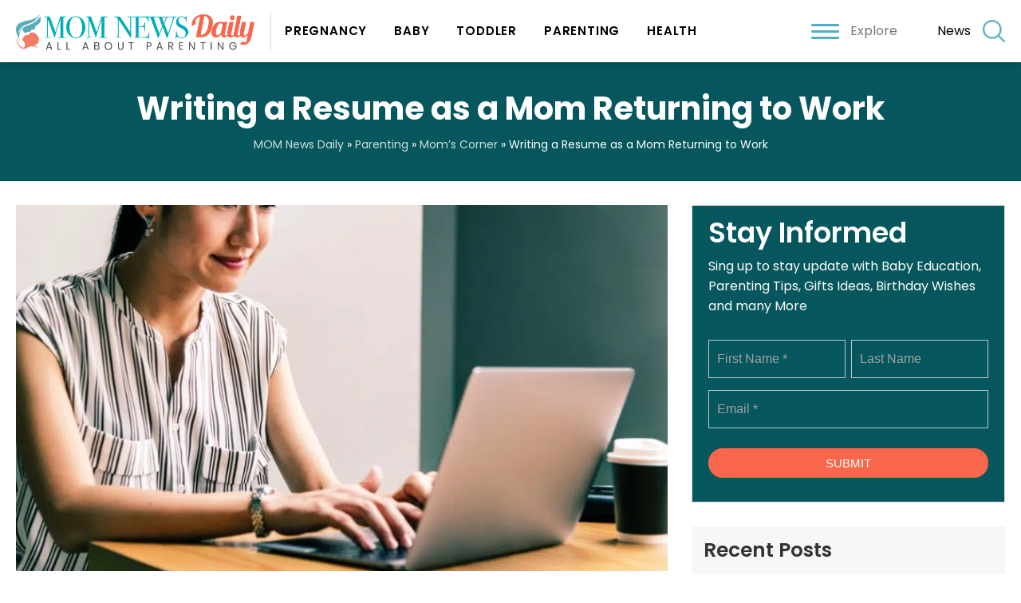

--- FILE ---
content_type: text/html; charset=UTF-8
request_url: https://www.momnewsdaily.com/parenting/moms-corner/writing-a-resume-as-a-mom-returning-to-work/
body_size: 19322
content:
<!doctype html>
<html lang="en-US">
  <head>
  <meta charset="utf-8">
  <meta http-equiv="x-ua-compatible" content="ie=edge">
  <meta name="viewport" content="width=device-width, initial-scale=1, shrink-to-fit=no">
      <meta name="theme-color" content="#01adb9">
      <meta name="google-site-verification" content="xMp-xrsAfsQwy2Fcdo2bF0VbyNYIupuvDOUVGXNvW8I" />

<link rel="preconnect" href="https://fonts.googleapis.com">
 

    <link rel="preconnect" href="https://www.googletagmanager.com">
    <link rel="preconnect" href="https://www.youtube.com">
	<link rel="preconnect" href="https://connect.facebook.net">
	<link rel="preconnect" href="https://s.ytimg.com">
	<link rel="preconnect" href="https://ajax.googleapis.com">
	<link rel="preload" href="https://www.momnewsdaily.com/app/themes/momnewsdaily/resources/assets/fonts/AvenirLTProRoman.woff" as="font" crossorigin>
	
<link rel="preconnect" href="https://fonts.googleapis.com">

<link href="https://www.momnewsdaily.com/app/cache/perfmatters/www.momnewsdaily.com/fonts/b2dfdd0b313e.google-fonts.css" rel="stylesheet">
  

  <title>Writing a Resume as a Mom Returning to Work - MOM News Daily</title>
<meta name="description" content="re you a mom who is looking to continue her career? We all know it is very difficult for mothers to return to work after having a child. Being a mom is already a full-time job, so finding the time to look for and be selected for another position can&hellip;" />
<meta property="article:published_time" content="2021-06-04T04:34:42+00:00" />
<meta property="article:modified_time" content="2023-09-19T11:20:38+00:00" />
<meta property="og:updated_time" content="2023-09-19T11:20:38+00:00" />
<meta name="thumbnail" content="/app/uploads/2021/06/resume_writing_career_mother_mom-150x150.jpg" />
<meta name="robots" content="index, follow" />
<meta name="googlebot" content="index, follow, max-snippet:-1, max-image-preview:large, max-video-preview:-1" />
<meta name="bingbot" content="index, follow, max-snippet:-1, max-image-preview:large, max-video-preview:-1" />
<link rel="canonical" href="https://www.momnewsdaily.com/parenting/moms-corner/writing-a-resume-as-a-mom-returning-to-work/" />
<meta property="og:url" content="https://www.momnewsdaily.com/parenting/moms-corner/writing-a-resume-as-a-mom-returning-to-work/" />
<meta property="og:site_name" content="MOM News Daily" />
<meta property="og:locale" content="en_US" />
<meta property="og:type" content="article" />
<meta property="og:title" content="Writing a Resume as a Mom Returning to Work - MOM News Daily" />
<meta property="og:description" content="re you a mom who is looking to continue her career? We all know it is very difficult for mothers to return to work after having a child. Being a mom is already a full-time job, so finding the time to look for and be selected for another position can&hellip;" />
<meta property="og:image" content="/app/uploads/2021/06/resume_writing_career_mother_mom.jpg" />
<meta property="og:image:secure_url" content="/app/uploads/2021/06/resume_writing_career_mother_mom.jpg" />
<meta property="og:image:width" content="900" />
<meta property="og:image:height" content="506" />
<meta name="twitter:card" content="summary" />
<meta name="twitter:title" content="Writing a Resume as a Mom Returning to Work - MOM News Daily" />
<meta name="twitter:description" content="re you a mom who is looking to continue her career? We all know it is very difficult for mothers to return to work after having a child. Being a mom is already a full-time job, so finding the time to look for and be selected for another position can&hellip;" />
<meta name="twitter:image" content="/app/uploads/2021/06/resume_writing_career_mother_mom.jpg" />
<link rel='dns-prefetch' href='//www.momnewsdaily.com' />
<link rel="stylesheet" href="/app/plugins/google-reviews-business%204/static/css/google-review.css"><link rel="stylesheet" href="/wp/wp-includes/css/classic-themes.min.css"><style id='global-styles-inline-css' type='text/css'>
body{--wp--preset--color--black: #000000;--wp--preset--color--cyan-bluish-gray: #abb8c3;--wp--preset--color--white: #ffffff;--wp--preset--color--pale-pink: #f78da7;--wp--preset--color--vivid-red: #cf2e2e;--wp--preset--color--luminous-vivid-orange: #ff6900;--wp--preset--color--luminous-vivid-amber: #fcb900;--wp--preset--color--light-green-cyan: #7bdcb5;--wp--preset--color--vivid-green-cyan: #00d084;--wp--preset--color--pale-cyan-blue: #8ed1fc;--wp--preset--color--vivid-cyan-blue: #0693e3;--wp--preset--color--vivid-purple: #9b51e0;--wp--preset--gradient--vivid-cyan-blue-to-vivid-purple: linear-gradient(135deg,rgba(6,147,227,1) 0%,rgb(155,81,224) 100%);--wp--preset--gradient--light-green-cyan-to-vivid-green-cyan: linear-gradient(135deg,rgb(122,220,180) 0%,rgb(0,208,130) 100%);--wp--preset--gradient--luminous-vivid-amber-to-luminous-vivid-orange: linear-gradient(135deg,rgba(252,185,0,1) 0%,rgba(255,105,0,1) 100%);--wp--preset--gradient--luminous-vivid-orange-to-vivid-red: linear-gradient(135deg,rgba(255,105,0,1) 0%,rgb(207,46,46) 100%);--wp--preset--gradient--very-light-gray-to-cyan-bluish-gray: linear-gradient(135deg,rgb(238,238,238) 0%,rgb(169,184,195) 100%);--wp--preset--gradient--cool-to-warm-spectrum: linear-gradient(135deg,rgb(74,234,220) 0%,rgb(151,120,209) 20%,rgb(207,42,186) 40%,rgb(238,44,130) 60%,rgb(251,105,98) 80%,rgb(254,248,76) 100%);--wp--preset--gradient--blush-light-purple: linear-gradient(135deg,rgb(255,206,236) 0%,rgb(152,150,240) 100%);--wp--preset--gradient--blush-bordeaux: linear-gradient(135deg,rgb(254,205,165) 0%,rgb(254,45,45) 50%,rgb(107,0,62) 100%);--wp--preset--gradient--luminous-dusk: linear-gradient(135deg,rgb(255,203,112) 0%,rgb(199,81,192) 50%,rgb(65,88,208) 100%);--wp--preset--gradient--pale-ocean: linear-gradient(135deg,rgb(255,245,203) 0%,rgb(182,227,212) 50%,rgb(51,167,181) 100%);--wp--preset--gradient--electric-grass: linear-gradient(135deg,rgb(202,248,128) 0%,rgb(113,206,126) 100%);--wp--preset--gradient--midnight: linear-gradient(135deg,rgb(2,3,129) 0%,rgb(40,116,252) 100%);--wp--preset--duotone--dark-grayscale: url('#wp-duotone-dark-grayscale');--wp--preset--duotone--grayscale: url('#wp-duotone-grayscale');--wp--preset--duotone--purple-yellow: url('#wp-duotone-purple-yellow');--wp--preset--duotone--blue-red: url('#wp-duotone-blue-red');--wp--preset--duotone--midnight: url('#wp-duotone-midnight');--wp--preset--duotone--magenta-yellow: url('#wp-duotone-magenta-yellow');--wp--preset--duotone--purple-green: url('#wp-duotone-purple-green');--wp--preset--duotone--blue-orange: url('#wp-duotone-blue-orange');--wp--preset--font-size--small: 13px;--wp--preset--font-size--medium: 20px;--wp--preset--font-size--large: 36px;--wp--preset--font-size--x-large: 42px;--wp--preset--spacing--20: 0.44rem;--wp--preset--spacing--30: 0.67rem;--wp--preset--spacing--40: 1rem;--wp--preset--spacing--50: 1.5rem;--wp--preset--spacing--60: 2.25rem;--wp--preset--spacing--70: 3.38rem;--wp--preset--spacing--80: 5.06rem;}:where(.is-layout-flex){gap: 0.5em;}body .is-layout-flow > .alignleft{float: left;margin-inline-start: 0;margin-inline-end: 2em;}body .is-layout-flow > .alignright{float: right;margin-inline-start: 2em;margin-inline-end: 0;}body .is-layout-flow > .aligncenter{margin-left: auto !important;margin-right: auto !important;}body .is-layout-constrained > .alignleft{float: left;margin-inline-start: 0;margin-inline-end: 2em;}body .is-layout-constrained > .alignright{float: right;margin-inline-start: 2em;margin-inline-end: 0;}body .is-layout-constrained > .aligncenter{margin-left: auto !important;margin-right: auto !important;}body .is-layout-constrained > :where(:not(.alignleft):not(.alignright):not(.alignfull)){max-width: var(--wp--style--global--content-size);margin-left: auto !important;margin-right: auto !important;}body .is-layout-constrained > .alignwide{max-width: var(--wp--style--global--wide-size);}body .is-layout-flex{display: flex;}body .is-layout-flex{flex-wrap: wrap;align-items: center;}body .is-layout-flex > *{margin: 0;}:where(.wp-block-columns.is-layout-flex){gap: 2em;}.has-black-color{color: var(--wp--preset--color--black) !important;}.has-cyan-bluish-gray-color{color: var(--wp--preset--color--cyan-bluish-gray) !important;}.has-white-color{color: var(--wp--preset--color--white) !important;}.has-pale-pink-color{color: var(--wp--preset--color--pale-pink) !important;}.has-vivid-red-color{color: var(--wp--preset--color--vivid-red) !important;}.has-luminous-vivid-orange-color{color: var(--wp--preset--color--luminous-vivid-orange) !important;}.has-luminous-vivid-amber-color{color: var(--wp--preset--color--luminous-vivid-amber) !important;}.has-light-green-cyan-color{color: var(--wp--preset--color--light-green-cyan) !important;}.has-vivid-green-cyan-color{color: var(--wp--preset--color--vivid-green-cyan) !important;}.has-pale-cyan-blue-color{color: var(--wp--preset--color--pale-cyan-blue) !important;}.has-vivid-cyan-blue-color{color: var(--wp--preset--color--vivid-cyan-blue) !important;}.has-vivid-purple-color{color: var(--wp--preset--color--vivid-purple) !important;}.has-black-background-color{background-color: var(--wp--preset--color--black) !important;}.has-cyan-bluish-gray-background-color{background-color: var(--wp--preset--color--cyan-bluish-gray) !important;}.has-white-background-color{background-color: var(--wp--preset--color--white) !important;}.has-pale-pink-background-color{background-color: var(--wp--preset--color--pale-pink) !important;}.has-vivid-red-background-color{background-color: var(--wp--preset--color--vivid-red) !important;}.has-luminous-vivid-orange-background-color{background-color: var(--wp--preset--color--luminous-vivid-orange) !important;}.has-luminous-vivid-amber-background-color{background-color: var(--wp--preset--color--luminous-vivid-amber) !important;}.has-light-green-cyan-background-color{background-color: var(--wp--preset--color--light-green-cyan) !important;}.has-vivid-green-cyan-background-color{background-color: var(--wp--preset--color--vivid-green-cyan) !important;}.has-pale-cyan-blue-background-color{background-color: var(--wp--preset--color--pale-cyan-blue) !important;}.has-vivid-cyan-blue-background-color{background-color: var(--wp--preset--color--vivid-cyan-blue) !important;}.has-vivid-purple-background-color{background-color: var(--wp--preset--color--vivid-purple) !important;}.has-black-border-color{border-color: var(--wp--preset--color--black) !important;}.has-cyan-bluish-gray-border-color{border-color: var(--wp--preset--color--cyan-bluish-gray) !important;}.has-white-border-color{border-color: var(--wp--preset--color--white) !important;}.has-pale-pink-border-color{border-color: var(--wp--preset--color--pale-pink) !important;}.has-vivid-red-border-color{border-color: var(--wp--preset--color--vivid-red) !important;}.has-luminous-vivid-orange-border-color{border-color: var(--wp--preset--color--luminous-vivid-orange) !important;}.has-luminous-vivid-amber-border-color{border-color: var(--wp--preset--color--luminous-vivid-amber) !important;}.has-light-green-cyan-border-color{border-color: var(--wp--preset--color--light-green-cyan) !important;}.has-vivid-green-cyan-border-color{border-color: var(--wp--preset--color--vivid-green-cyan) !important;}.has-pale-cyan-blue-border-color{border-color: var(--wp--preset--color--pale-cyan-blue) !important;}.has-vivid-cyan-blue-border-color{border-color: var(--wp--preset--color--vivid-cyan-blue) !important;}.has-vivid-purple-border-color{border-color: var(--wp--preset--color--vivid-purple) !important;}.has-vivid-cyan-blue-to-vivid-purple-gradient-background{background: var(--wp--preset--gradient--vivid-cyan-blue-to-vivid-purple) !important;}.has-light-green-cyan-to-vivid-green-cyan-gradient-background{background: var(--wp--preset--gradient--light-green-cyan-to-vivid-green-cyan) !important;}.has-luminous-vivid-amber-to-luminous-vivid-orange-gradient-background{background: var(--wp--preset--gradient--luminous-vivid-amber-to-luminous-vivid-orange) !important;}.has-luminous-vivid-orange-to-vivid-red-gradient-background{background: var(--wp--preset--gradient--luminous-vivid-orange-to-vivid-red) !important;}.has-very-light-gray-to-cyan-bluish-gray-gradient-background{background: var(--wp--preset--gradient--very-light-gray-to-cyan-bluish-gray) !important;}.has-cool-to-warm-spectrum-gradient-background{background: var(--wp--preset--gradient--cool-to-warm-spectrum) !important;}.has-blush-light-purple-gradient-background{background: var(--wp--preset--gradient--blush-light-purple) !important;}.has-blush-bordeaux-gradient-background{background: var(--wp--preset--gradient--blush-bordeaux) !important;}.has-luminous-dusk-gradient-background{background: var(--wp--preset--gradient--luminous-dusk) !important;}.has-pale-ocean-gradient-background{background: var(--wp--preset--gradient--pale-ocean) !important;}.has-electric-grass-gradient-background{background: var(--wp--preset--gradient--electric-grass) !important;}.has-midnight-gradient-background{background: var(--wp--preset--gradient--midnight) !important;}.has-small-font-size{font-size: var(--wp--preset--font-size--small) !important;}.has-medium-font-size{font-size: var(--wp--preset--font-size--medium) !important;}.has-large-font-size{font-size: var(--wp--preset--font-size--large) !important;}.has-x-large-font-size{font-size: var(--wp--preset--font-size--x-large) !important;}
.wp-block-navigation a:where(:not(.wp-element-button)){color: inherit;}
:where(.wp-block-columns.is-layout-flex){gap: 2em;}
.wp-block-pullquote{font-size: 1.5em;line-height: 1.6;}
</style>
<style id='sseo-toc-inline-css' type='text/css'>
#toc_container li,#toc_container ul{margin:0;padding:0}#toc_container.no_bullets li,#toc_container.no_bullets ul,#toc_container.no_bullets ul li,.toc_widget_list.no_bullets,.toc_widget_list.no_bullets li{background:0 0;list-style-type:none;list-style:none}#toc_container.have_bullets li{padding-left:12px}#toc_container ul ul{margin-left:1.5em}body #toc_container{width:auto!Important;font-size:95%}#toc_container.toc_light_blue{background:#edf6ff}#toc_container.toc_white{background:#fff}#toc_container.toc_black{background:#000}#toc_container.toc_transparent{background:none transparent}#toc_container p.toc_title{text-align:center;font-weight:700;margin:0;padding:0}#toc_container.toc_black p.toc_title{color:#aaa}#toc_container span.toc_toggle{font-weight:400;font-size:90%}#toc_container p.toc_title+ul.toc_list{margin-top:1em}.toc_wrap_left{float:left;margin-right:10px}.toc_wrap_right{float:right;margin-left:10px}#toc_container a{text-decoration:none;text-shadow:none}#toc_container a:hover{text-decoration:underline}.toc_sitemap_posts_letter{font-size:1.5em;font-style:italic}#toc_container>ul{margin-top:0px!important;padding:10px;overflow: hidden;}#toc_container>ul>li{margin-bottom:15px;}#toc_container>ul>li>ul{padding-top:5px; padding-bottom:0px;}#toc_container>ul>li>ul>li, #toc_container>ul>li>ul>li>ul>li{padding-top:5px; padding-bottom:5px; position:relative;}
</style>
<style id='perfmatters-lazy-load-css-inline-css' type='text/css'>
.perfmatters-lazy-youtube{position:relative;width:100%;max-width:100%;height:0;padding-bottom:56.23%;overflow:hidden}.perfmatters-lazy-youtube img{position:absolute;top:0;right:0;bottom:0;left:0;display:block;width:100%;max-width:100%;height:auto;margin:auto;border:none;cursor:pointer;transition:.5s all;-webkit-transition:.5s all;-moz-transition:.5s all}.perfmatters-lazy-youtube img:hover{-webkit-filter:brightness(75%)}.perfmatters-lazy-youtube .play{position:absolute;top:50%;left:50%;width:68px;height:48px;margin-left:-34px;margin-top:-24px;background:url(https://www.momnewsdaily.com/app/plugins/perfmatters/img/youtube.svg) no-repeat;background-position:center;background-size:cover;pointer-events:none}.perfmatters-lazy-youtube iframe{position:absolute;top:0;left:0;width:100%;height:100%;z-index:99}
</style>
<link rel="stylesheet" href="/app/plugins/aawp/assets/dist/css/main.css"><link rel="stylesheet" href="/app/themes/momnewsdaily/dist/styles/main.css"><script src="/app/plugins/google-reviews-business%204/static/js/wpac-time.js" type="7a1105f7b12456d6210248a0-text/javascript"></script><script src="/wp/wp-includes/js/jquery/jquery.min.js" type="7a1105f7b12456d6210248a0-text/javascript"></script><style type="text/css">.aawp .aawp-tb__row--highlight{background-color:#256aaf;}.aawp .aawp-tb__row--highlight{color:#256aaf;}.aawp .aawp-tb__row--highlight a{color:#256aaf;}</style><style type="text/css">.aawp .aawp-product--horizontal .aawp-product__image{max-height:auto!important;}
.aawp .aawp-product--horizontal .aawp-product__title{font-family: poppins,sans-serif!important; font-size:24px!important;}</style><meta name="p:domain_verify" content="a1e8654f90d432d4cdcdf01a2fa36950"/><style type="text/css">div#toc_container {width: 100%;}div#toc_container ul li {font-size: 22px;}div#toc_container{margin-top:20px!important;margin-bottom:20px!important;}div#toc_container p.toc_title{ padding:10px; width:100%!important;background:#06575d!important;color:#ffffff!important;}div#toc_container ul{ width:100%!important; background:#06575d!important; color:#ffffff;}.toc_list li a{color:#ffffff!important;}.sidebar #toc_container{margin-top:20px!important; margin-bottom:20px!important;}#toc_container .toc_list>li{padding-bottom:5px!important;}#toc_container .toc_list>li>a{border-bottom:1px solid #06575d;} .sidebar #toc_container .toc_list li a{padding:5px 0px!important; line-height:20px;} #toc_container .toc_title{text-align:left!important;} #toc_container .toc_title, #toc_container .toc_title span, #toc_container .toc_title span a{font-size:16px!important;font-weight:700;color:#ffffff!important;}</style><script type="application/ld+json">{"@context": "http://schema.org","@graph": [{"@type": "WebSite", "name": "Mom News Daily", "description": "Mom News Daily is India’s most trusted parenting website delicately trying to help new, expectant and actively trying parents to find information, support, answers of parenting questions. We provide advice from experts such as doctors, health professionals, specialists and fellow parents to be your guide, friend and support. Our mission is to make parenting the life’s best experience by delivering inspiring and informative multi platform content for Parents.", "url": "https://www.momnewsdaily.com/", "@id": "https://www.momnewsdaily.com/#website", "isPartOf":"https://www.momnewsdaily.com/about-us/#organization", "additionalType": ["http://www.productontology.org/doc/Health_blog", "http://www.productontology.org/doc/Blogger_%28service%29", "http://www.productontology.org/doc/Blog"], "image": "https://www.momnewsdaily.com/wp-content/uploads/2019/06/AdobeStock_128966821.jpeg", "potentialAction":{ "@type":"SearchAction", "target":"https://www.momnewsdaily.com/search/g/{searchbox_target}?filter=all", "query-input":"required name=searchbox_target"}, "sameAs": ["https://www.facebook.com/pg/MomNewsDaily/", "https://twitter.com/momnewsdaily", "https://in.pinterest.com/MomNewsDaily/", "https://www.wikidata.org/wiki/Q75676077"], "copyrightHolder":{"@type": "Organization", "@id": "https://www.momnewsdaily.com/about-us/#organization_web", "name": "Mom News Daily", "alternateName": "Mom News Daily", "mainEntityOfPage": "https://www.momnewsdaily.com/about-us/", "legalName": "Mom News Daily", "additionalType": ["http://www.productontology.org/doc/Health_blog", "http://www.productontology.org/doc/Blogger_%28service%29", "http://www.productontology.org/doc/Blog"], "description": "Mom News Daily is India’s most trusted parenting website delicately trying to help new, expectant and actively trying parents to find information, support, answers of parenting questions. We provide advice from experts such as doctors, health professionals, specialists and fellow parents to be your guide, friend and support. Our mission is to make parenting the life’s best experience by delivering inspiring and informative multi platform content for Parents.", "url": "https://www.momnewsdaily.com/", "image": "https://www.momnewsdaily.com/wp-content/uploads/2019/06/AdobeStock_128966821.jpeg", "sameAs": ["https://www.facebook.com/pg/MomNewsDaily/", "https://twitter.com/momnewsdaily", "https://www.wikidata.org/wiki/Q75676077", "https://in.pinterest.com/MomNewsDaily/"], "potentialAction":{"@type": "SearchAction","target": "https://www.momnewsdaily.com/search/g/{searchbox_target}?filter=all", "query-input":"required name=searchbox_target"}, "address": [{ "@type":"PostalAddress","addressLocality": "Gurgram", "addressRegion":"Haryana", "postalCode":"122011", "streetAddress":"Sector 55", "addressCountry": "India"}], "location":[{"@type": "Place", "name": "Mom News Daily", "alternateName": "Mom News Daily", "url": "https://www.momnewsdaily.com/", "hasMap": "https://www.google.co.in/maps/place/Unnamed+Road,+Sushant+Lok+2,+Sector+55,+Gurugram,+Haryana+122011/@28.4265839,77.1085211,17z/data=!3m1!4b1!4m5!3m4!1s0x390d21fc53359053:0x5a81558eb470f488!8m2!3d28.4265792!4d77.1107098", "telephone": "+919540400150", "sameAs": ["https://www.facebook.com/pg/MomNewsDaily/", "https://twitter.com/momnewsdaily", "https://www.wikidata.org/wiki/Q75676077", "https://in.pinterest.com/MomNewsDaily/"], "image":{"@type": "ImageObject","url": "https://www.momnewsdaily.com/wp-content/uploads/2019/06/AdobeStock_128966821.jpeg", "height":"300","width": "300"}, "logo":{"@type": "ImageObject","url": "https://www.momnewsdaily.com/wp-content/uploads/2019/05/mom-new-logo.png", "height":"300","width": "300"}, "geo": {"@type": "GeoCoordinates", "latitude": "77.1085211", "longitude": "28.4265839"}, "address": { "@type":"PostalAddress","addressLocality": "Gurgram", "addressRegion":"Haryana", "postalCode":"122011", "streetAddress":"Sector 55", "addressCountry": "India"}}], "foundingDate": "2016", "founders": [{"@type":"Person", "@id": "https://www.momnewsdaily.com/#manish_singh", "name": "Manish Singh", "image": "https://www.momnewsdaily.com/wp-content/uploads/2019/06/manish-singh.jpg", "jobTitle": "Director", "gender": "Male"}], "foundingLocation": "Delhi"}}, {"@type": "Organization", "@id": "https://www.momnewsdaily.com/about-us/#organization", "name": "Mom News Daily", "alternateName": "Mom News Daily", "mainEntityOfPage": "https://www.momnewsdaily.com/about-us/", "legalName": "Mom News Daily", "additionalType": ["http://www.productontology.org/doc/Health_blog", "http://www.productontology.org/doc/Blogger_%28service%29", "http://www.productontology.org/doc/Blog"], "brand": [{"@type": "Brand", "@id": "https://www.momnewsdaily.com/#Brand", "mainEntityOfPage": "https://www.momnewsdaily.com/", "name": "MOM News Daily", "slogan": "Daily Magazine For Woman", "url": "https://www.momnewsdaily.com/", "logo": "https://www.momnewsdaily.com/wp-content/uploads/2019/05/mom-new-logo.png", "alternateName": "MOM News Daily", "additionalType": ["http://www.productontology.org/doc/Health_blog", "http://www.productontology.org/doc/Blogger_%28service%29", "http://www.productontology.org/doc/Blog"], "description": "Mom News Daily is India’s most trusted parenting website delicately trying to help new, expectant and actively trying parents to find information, support, answers of parenting questions.", "sameAs": ["https://www.facebook.com/pg/MomNewsDaily/", "https://twitter.com/momnewsdaily", "https://www.wikidata.org/wiki/Q75676077", "https://in.pinterest.com/MomNewsDaily/"]}], "department": [], "contactPoint": [{"@type": "ContactPoint", "telephone": "", "contactType": "bill payment"}], "description": "Mom News Daily is India’s most trusted parenting website delicately trying to help new, expectant and actively trying parents to find information, support, answers of parenting questions. We provide advice from experts such as doctors, health professionals, specialists and fellow parents to be your guide, friend and support. Our mission is to make parenting the life’s best experience by delivering inspiring and informative multi platform content for Parents.", "url": "https://www.momnewsdaily.com/", "image": "https://www.momnewsdaily.com/wp-content/uploads/2019/06/AdobeStock_128966821.jpeg", "sameAs": ["https://www.facebook.com/pg/MomNewsDaily/", "https://twitter.com/momnewsdaily", "https://www.wikidata.org/wiki/Q75676077", "https://in.pinterest.com/MomNewsDaily/"], "potentialAction":{"@type": "SearchAction","target": "https://www.momnewsdaily.com/search/g/{searchbox_target}?filter=all", "query-input":"required name=searchbox_target"}, "address": [{ "@type":"PostalAddress","addressLocality": "Gurgram", "addressRegion":"Haryana", "postalCode":"122011", "streetAddress":"Sector 55", "addressCountry": "India"}], "location":[{"@type": "Place", "name": "Mom News Daily", "alternateName": "Mom News Daily", "url": "https://www.momnewsdaily.com/", "hasMap": "https://www.google.co.in/maps/place/Unnamed+Road,+Sushant+Lok+2,+Sector+55,+Gurugram,+Haryana+122011/@28.4265839,77.1085211,17z/data=!3m1!4b1!4m5!3m4!1s0x390d21fc53359053:0x5a81558eb470f488!8m2!3d28.4265792!4d77.1107098", "telephone": "+919540400150", "sameAs": ["https://www.facebook.com/pg/MomNewsDaily/", "https://twitter.com/momnewsdaily", "https://www.wikidata.org/wiki/Q75676077", "https://in.pinterest.com/MomNewsDaily/"], "image":{"@type": "ImageObject","url": "https://www.momnewsdaily.com/wp-content/uploads/2019/06/AdobeStock_128966821.jpeg", "height":"300","width": "300"}, "logo":{"@type": "ImageObject","url": "https://www.momnewsdaily.com/wp-content/uploads/2019/05/mom-new-logo.png", "height":"300","width": "300"}, "geo": {"@type": "GeoCoordinates", "latitude": "77.1085211", "longitude": "28.4265839"}, "address": { "@type":"PostalAddress","addressLocality": "Gurgram", "addressRegion":"Haryana", "postalCode":"122011", "streetAddress":"Sector 55", "addressCountry": "India"}}], "foundingDate": "2016", "founders": [{"@type":"Person", "@id": "https://www.momnewsdaily.com/#manish_singh", "name": "Manish Singh", "image": "https://www.momnewsdaily.com/wp-content/uploads/2019/06/manish-singh.jpg", "jobTitle": "Director", "gender": "Male"}], "foundingLocation": "Delhi"}, {"@type": "BlogPosting", "headline": "Writing a Resume as a Mom Returning to Work", "mainEntityOfPage": "https://www.momnewsdaily.com/parenting/moms-corner/writing-a-resume-as-a-mom-returning-to-work/", "@id": "https://www.momnewsdaily.com/parenting/moms-corner/writing-a-resume-as-a-mom-returning-to-work/", "image": "/app/uploads/2021/06/resume_writing_career_mother_mom.jpg", "url": "https://www.momnewsdaily.com/parenting/moms-corner/writing-a-resume-as-a-mom-returning-to-work/", "datePublished": "2021-10-18 11:13:12", "dateCreated": "June 4, 2021", "dateModified": "2021-10-18 11:13:12", "keywords": ["a mothers resume","full time mother resume","mom resume","mom returning to work resume","mum returning to work resume","resume for mum returning to work","resume for return to work mom","resume for returning to work","resume objective for mom returning to work","returning to work resume"], "isPartOf":"https://www.momnewsdaily.com/#website", "description": "re you a mom who is looking to continue her career? We all know it is very difficult for mothers to return to work after having a child. Being a mom is already a full-time job, so finding the time to look for and be selected for another position can seem almost impossible at times. The first step towards securing a new job is updating your resume.", "author": {"@type": "Person", "name":"admin"}, "publisher": {"@type": "Organization", "@id": "https://www.momnewsdaily.com/about-us/#publisher", "name": "Mom News Daily", "alternateName": "Mom News Daily", "url": "https://www.momnewsdaily.com/", "brand": [{"@type": "Brand", "@id": "https://www.momnewsdaily.com/#Brand", "mainEntityOfPage": "https://www.momnewsdaily.com/", "name": "MOM News Daily", "slogan": "Daily Magazine For Woman", "url": "https://www.momnewsdaily.com/", "logo": "https://www.momnewsdaily.com/wp-content/uploads/2019/05/mom-new-logo.png", "alternateName": "MOM News Daily", "additionalType": ["http://www.productontology.org/doc/Health_blog", "http://www.productontology.org/doc/Blogger_%28service%29", "http://www.productontology.org/doc/Blog"], "description": "Mom News Daily is India’s most trusted parenting website delicately trying to help new, expectant and actively trying parents to find information, support, answers of parenting questions.", "sameAs": ["https://www.facebook.com/pg/MomNewsDaily/", "https://twitter.com/momnewsdaily", "https://www.wikidata.org/wiki/Q75676077", "https://in.pinterest.com/MomNewsDaily/"]}], "department": [], "contactPoint": [{"@type": "ContactPoint", "telephone": "", "contactType": "bill payment"}], "additionalType": ["http://www.productontology.org/doc/Health_blog", "http://www.productontology.org/doc/Blogger_%28service%29", "http://www.productontology.org/doc/Blog"], "logo":{"@type": "ImageObject","url": "https://www.momnewsdaily.com/wp-content/uploads/2019/05/mom-new-logo.png", "height":"300","width": "300"}, "sameAs": ["https://www.facebook.com/pg/MomNewsDaily/", "https://twitter.com/momnewsdaily", "https://in.pinterest.com/MomNewsDaily/", "https://www.wikidata.org/wiki/Q75676077"], "address": [{ "@type":"PostalAddress","addressLocality": "Gurgram", "addressRegion":"Haryana", "postalCode":"122011", "streetAddress":"Sector 55", "addressCountry": "India"}]}}]}</script><script type="7a1105f7b12456d6210248a0-text/javascript">document.documentElement.className += " js";</script>
<link rel="preload" as="image" href="/app/uploads/2021/06/resume_writing_career_mother_mom.jpg" imagesrcset="/app/uploads/2021/06/resume_writing_career_mother_mom.jpg 900w, /app/uploads/2021/06/resume_writing_career_mother_mom-300x169.jpg 300w, /app/uploads/2021/06/resume_writing_career_mother_mom-768x432.jpg 768w, /app/uploads/2021/06/resume_writing_career_mother_mom-600x337.jpg 600w, /app/uploads/2021/06/resume_writing_career_mother_mom-200x112.jpg 200w" imagesizes="(max-width: 900px) 100vw, 900px" /><link rel="icon" href="/app/uploads/2019/06/favicon-125x125.png" sizes="32x32">
<link rel="icon" href="/app/uploads/2019/06/favicon.png" sizes="192x192">
<link rel="apple-touch-icon" href="/app/uploads/2019/06/favicon.png">
<meta name="msapplication-TileImage" content="/app/uploads/2019/06/favicon.png">
		<style type="text/css" id="wp-custom-css">
			article.status-publish a{
	color: #06575D;
}

.post_meta > span{
	color: #333;
}

.form_foter{
	position:relative;
	box-sizing:border-box;

}

.sec_fotter{
	background-color: #06575d;
	padding:50px 0 20px;
}

body.home .news_form{
	max-width:80%;
	margin:auto;
}

.frm_primary_label{
	display:none!important;
}

.news_form .widget-title{
	font-family: poppins,sans-serif;
	font-size:26px;
	text-align:center;
	margin-bottom:10px;
	font-weight:600;
}

.news_form p{
	text-align:center;
	font-size:16px;
	margin-bottom:30px;
	color:#777;
}


body.home .news_form .widget-title{
		font-size:45px;
	margin-bottom:10px;
	line-height: 1.1;
}


 .news_form .widget-title,
 .news_form p{
	color:#fff;
}

.frm_fields_container input{
	height:48px!important;
	box-shadow:none!important;
	font-size:16px!important;
	border-radius:0px!important;
	background: transparent !important;
color: #fff !important;
	
}



.frm_fields_container .frm_submit{
	text-align:center;
}

 
.frm_fields_container .frm_submit button{
background: #fff !important;
color: #333 !important;
padding: 10px 35px !important;
box-shadow: none !important;
border: 0px !important;
border-radius: 22px !important;
	text-transform:uppercase;
	transition:all 0.3s;
	

}
body.home .footer_sec{
	margin-top:0px;
}


.frm_fields_container .frm_submit button:hover{
	background: var(--secondry-color) !important;
		color: #fff !important;
}


.card{
	padding:0px;
}

body.archive .blog_sidebar .widget,
 .s_form.widget{
		background:#06575d !important;
	padding-top: 20px;

}

.s_form.widget{
	padding-left:20px;
	padding-right:20px;
}

.frm_style_formidable-style.with_frm_style .form-field{
	margin-bottom:15px!important;
}

.s_form  .widget-title{
	margin-bottom:15px!important;
	text-align:left;
	font-size:35px;
}

.s_form p{
	text-align:left;
	line-height: 1.6;
}



.s_form .news_form p{
	margin-bottom:20px;
}


.s_form  .frm_fields_container .frm_submit button{
	width:100%!important;
	margin-bottom:0px!important;
}

.s_form .frm_fields_container .frm_submit button{
	background: var(--secondry-color) !important;
		color: #fff !important;
}

.s_form{
	margin-bottom:30px;
}

.other-locations ul li{
	padding:0px;
	padding-left:35px!important;
}


@media(max-width:991px){
	
	body.home .news_form .widget-title{
		font-size:35px;
	line-height: 1.1;
}
	
}

@media(max-width:767px){

	
	body.home .news_form{
		max-width:100%;
	}
	
}

.listing-description img{
	margin-bottom:20px;
	margin-left:0px;
	border-radius: 50%;
}

.single_post{
	margin-bottom:30px;
}



 .entry-content h5 {
    font-family: poppins,sans-serif;
    margin-bottom: 30px;
    color: #000;
}


hr{
	margin:30px 0;
}


body .lead {
  color: #888484;
  margin: 0;
  font-size: 22px;
  margin-bottom: 20px;
}

table th{
	padding:10px;
	text-align:left;
	color:#000;
	
}


.table_hair{
	background:#f9f9f9;
}
.buyNOw{padding-bottom: 20px;
text-align: center;}

body:not(.single-preschools) blockquote::before {
  content: "";
  background: url(/app/themes/momnewsdaily/resources/wp-amp/img/left-quote.svg)no-repeat;
    background-size: auto;
  background-size: 38px;
  height: 40px;
  width: 40px;
  position: absolute;
  left: 15px;
  top: 20px;
}

body:not(.single-preschools)  blockquote {
  background: #e6fafb;
  padding: 20px;
    padding-left: 20px;
  margin: 30px 0;
  padding-left: 70px;
  position: relative;
  border-left: 2px solid var(--secondry-color);
}
.entry-content blockquote p:empty{display:none!important;}
.entry-content blockquote p {
  margin: 0px!important;
  font-style: italic;
  font-size: 21px!Important;
  color: #000!important;
}
.entry-content blockquote footer {
  margin-top: 12px;
}
.entry-content blockquote footer a p{font-family: poppins,sans-serif!important; margin-bottom:0px!important; font-style: normal; font-size:18px!important;color: var(--secondry-color)!important;}
.entry-content blockquote footer a {
	font-family: poppins,sans-serif!important;
  color: var(--secondry-color)!important;
  font-weight: 500!important;
}

body .b_height .lead{
	color:var(--secondry-color);
}

body .b_height table{
	margin-bottom:30px;
}

body .b_height table td strong{
	font-size:14px;
	line-height: 20px;
}

body .b_height table th{
	background:var(--secondry-color);
	color:#fff;
	font-size:14px;
	line-height: 20px;
		text-align:center;
	border:1px solid var(--secondry-color);
}

body .b_height table th strong{
	color:#fff;
}

table{
	border-collapse:collapse;
}

body .b_height table td {
	text-align:center;
  padding: 10px;
  border: 1px solid var(--secondry-color);
	font-size:15px;
	line-height: 22px;
	color:#000;
}

body .b_height table td p{
		font-size:15px;
	line-height: 22px;
	color:#000;
}

@media(min-width:768px){
	
	
}
body .b_height table td strong{
	text-align:center;

display: block;
}



@media(max-width:767px){
	
	
	
	body .b_height table td,
	body .b_height table td strong{
		font-size:13px;
		line-height: 20px;
			text-align: center;
	}
	
	
	.table_hair{
		overflow-x: scroll;
display: block;
	}
	
}



.related_link{
	background:#f8f8f8;
	padding:25px;
	margin-top:15px;
	margin-bottom:30px;
	border:2px solid #ddd;
}

.related_link h3{
	text-align:center;
	color:var(--secondry-color);
margin-bottom:10px;
}

.related_link ul{
	display:flex;
	flex-wrap:wrap;
	margin-bottom:0px;
	
}
.related_link ul li{
	width:50%;
	margin-top:12px;
	margin-bottom:0px;
}


.related_link ul li a{
	color:#333;
	
display: block;
}
.ctaText, .postTitle{font-family: poppins,sans-serif!important;}
.postTitle{color:#f8674c!important;font-weight: 400;
font-size: 20px!important;}
.theiaStickySidebar>.staticblock>div>div:nth-child(2){display:none!important;}

html {
  scroll-behavior: smooth;
}
.llist label{padding-right:20px; font-weight:700;}
.ldeatils{padding-bottom:30px;}
.ldeatils .llist{padding-bottom:10px;}
.noticeb{font-size: 28px !important;
background-color: var(--secondry-color) !important;
color: #fff !important;
text-align: center;
padding: 11px;
font-family: poppins,sans-serif !important;}

.pro_con{
	background-color:#f7f1ef;
padding: 30px 20px 5px;
	background-image: url("/app/uploads/2022/11/carv_box-svg-svg.svg");
	background-repeat:no-repeat;
	background-position:bottom right;
}

.p_h4{
	padding-bottom:
}



.h3_pros{
	background-image:url("/app/uploads/2022/11/check.png");	
	 background-repeat: no-repeat;
  background-position: left; 
	background-size: 30px;
	padding-left:40px;
	font-size:25px;
}
.pro_con ul{
	padding-top:15px !important;
}

.h3_cons{
	background-image:url("/app/uploads/2022/11/cross.png");	
	 background-repeat: no-repeat;
  background-position: left; 
	background-size: 28px;
	padding-left:40px;
	font-size:25px;
}

.baby_f h3{
	margin-bottom: 15px;
}

.pro_img .prodt_img{
	background-color:#f7f7f7;
border-radius: 50%;
	padding:20px;
	overflow:hidden;
	height:300px;
	width:300px;
	display:flex;
	flex-wrap:wrap;
	align-items:center;
	justify-content:center;
}

.pro_img .prodt_img img{
	max-width:80%;
}

.pro_con ul{
	list-style:disc;
	margin-left: 20px !important;
	
}

.pro_con ul li{
	background:none;
	padding-left:0px !important;
	color:#000;
}

.sep_product{
	margin:40px 0;
	height:1px;
	background:#ddd;
	
}

@media(max-width:767px){
.pro_img .prodt_img{
		margin-bottom:30px;
	}
	
	.table_scroll{
		overflow: hidden;
overflow-x: scroll;
margin-bottom: 30px;
	}
}


.cutom_table  th {
  background: var(--secondry-color);
  color: #fff;
  font-size: 14px;
  line-height: 20px;
  text-align: center;
  border: 1px solid var(--secondry-color);
}

.cutom_table td {
  text-align: center;
  padding: 10px;
  border: 1px solid var(--secondry-color);
  font-size: 15px;
  line-height: 22px;
 
}

.cutom_table td ul {
  list-style: disc;
  margin-left: 20px !important;
	margin-bottom: 0px !important;
}

.cutom_table td ul li{
	background: none;
padding-left: 0px !important;
font-size: 15px;
line-height: 22px;
	padding-bottom:0px;
	text-align:left;
}

.pageCitations h5 {
 margin-bottom:15px;
}

.pageCitations ul.list-none {
  list-style: none;
  padding-left: 0px;
}

.pageCitations ul.list-none li {
  border-left: 2px solid var(--secondry-color);
  margin-bottom: 20px;
  margin-left: 0px;
  padding-left: 20px;
  line-height: 26px;
}

.addres{margin-bottom:20px; padding-top: 1em !important;
padding-bottom: 1em !important;
width: 100%;
display: block;
font-weight: bold;
background-color: #eaeaea;padding-left: 20px;
border-left: 4px solid #D35400;
font-weight: normal;}
.addres span{font-size:20px;}
.addres a{color:#f8674c!important;}


.post_nw .pro_con{
	background:transparent;
	padding:0px;
}

body  .post_nw #style-2 h3{
	font-size:22px;
}

@media(min-width:768px){
	
	
.two_col{
	display: flex;
flex-wrap: wrap;
}

.two_col li {
  width: 50%;
  padding-right: 15px;
  padding-left: 15px;
  box-sizing: border-box;
}
	
}



.post_nw .product_description p:not(.lead){
	font-size: 18px;
line-height: 32px;
}
.post_nw .pros_li,
.post_nw .cons_li{
	margin-left:0px!important;
}
.post_nw .pros_li li{
	padding-left: 30px!important;
background: url(/app/uploads/2023/08/check11.png)no-repeat 0 9px;
background-size: 17px ;
}

.post_nw .cons_li li{
		padding-left: 30px!important;
background: url(/app/uploads/2023/08/close1.png)no-repeat 0 11px;
background-size: 15px ;
}

.post_nws .aawp-button:before{
	display:none;
}

.post_nws .aawp-button {
  background: #48aeb8 !important;
  color: #fff !important;
  padding: 7px 50px;
  margin-top: 0;
  display: inline-block;
  border-radius: 3px;
  border: 0 !important;
  font-size: 21px !important;
  line-height: 38px !important;
  font-family: poppins,sans-serif;
}

.post_nws .aawp-button:hover{
	background:#000!important;
	color:#fff!important;
}

.pro_list br{
	display:none;
}

.pro_list{
	display:flex;
	padding: 8px 15px;
border: 1px solid #ddd;
	align-items:center;

}

.pro_list+.pro_list{
	margin-top:8px;
}

.pro_img{
	width:80px;
}
.pro_img img{
	margin:0px;
	left:0px;
	max-height:80px;
	width:auto;
	display: block;
margin: auto;
}

.pro_b img{
	max-width:100px;
	display:block;
	margin:8px auto 0;
}

.pro_h a{	
	font-size: 18px;
padding: 0 20px;
	font-family: poppins,sans-serif;
	font-weight: 700;
	display:block;
}

.pro_b{
text-align: center;
flex-grow: 1;
max-width: 189px;
margin-right: 0;
margin-left: auto;
}

.pro_list .btn_signup {
  background: #f8674c !important;
  padding: 7px 25px 5px 25px;
  margin-top: 0;
  display: inline-block;
  border-radius: 3px;
  border: 0 !important;
  font-size: 15px;
  text-transform: uppercase !important;
  font-weight: 500;
  font-family: poppins,sans-serif;
  margin-bottom: 5px;
}

.pro_list .btn_signup:hover{
	background:#000!important;
}


@media(min-width:768px){
	.pro_h{
		max-width:400px;
	}
}

@media(max-width:767px){
	.pro_b{

width: 100%;
	}
	
	.pro_h a{	
font-size: 16px;
line-height: 20px;
font-weight: 600;
	}
}


@media(max-width:480px){
	.pro_list{
		flex-wrap:wrap;
	}
	.pro_img {
  width: 85px;
}
.pro_h	{width: calc(100% - 85px);}
	
	.pro_b{
		display:flex;
		justify-content: center;
		max-width:100%;	
margin-top: 12px;
		align-items: center;
	}	
	.pro_list .btn_signup{
	 padding: 4px 15px 4px 15px;
  font-size: 13px;
		margin-right:12px;
	}	
	.pro_b img{
		max-width: 75px;
		margin-top:0px;
	}
	.post_nws .aawp-button{
		max-width:268px;
		margin-left:auto;
		margin-right:auto;
		display:block;
	}
	
}

.product_description ol li{
	background: transparent;
padding-left: 0px;
font-size: 15px;
line-height: 26px;
margin-bottom: 5px;
}

.pro_list_box{
	margin-bottom:30px;
}

.post_nws .listThumb img{
	max-height: 350px;
width: auto;
}


.product_description .lead{
	text-transform:capitalize;
}


body.post-template-product-reviews-desing-1 .table-responsive tr td {

  border-right: 1px solid #ddd;
	font-size:16px;
}

body.post-template-product-reviews-desing-1 .table-responsive tr th {
  font-size: 17px !important;
	font-family: poppins,sans-serif !important;
  font-weight: 500 !important;
}
body.single-post.postid-190426 .post_meta{display:none!important;}

body.single-preschools  .footer_social{
margin-top:0px!important;	
}


.other_loc ul,
.kids_education_sec ul{
list-style:none;
	padding-left:15px!important;
}

body.postid-195347 .firstcontent{display:none!important;}

.other_loc ul li{
	background: url(/app/uploads/2023/10/location-pin.png)no-repeat 0 5px;
  background-size: 20px;
}

.other_loc ul li a:hover,
.kids_education_sec ul li a:hover{
	color:#F8674C;
}

.table_diet tr td{
	text-align:left;
}

@media(max-width:767px){
	.con_detail{
		margin-bottom:30px;
	}
	
	body.single-preschools  .p_school_list.wrap{
		padding:0px;
	}
	.reviwe-sec .blockquote-wrapper{
		padding:0px;
	}
	.blockquote .b-text{
		line-height: 1.5;
	}
	
	.table_diet{
		display:block;
		overflow:hidden;
		width:100%;
		overflow-x:scroll;
	}
	
}

		</style>
		
<script async src='https://www.googletagmanager.com/gtag/js?id=' type="7a1105f7b12456d6210248a0-text/javascript"></script>
<script type="7a1105f7b12456d6210248a0-text/javascript">
window.dataLayer = window.dataLayer || [];
function gtag(){dataLayer.push(arguments);}gtag('js', new Date());
gtag('config', 'G-GP7MZ8SHPB');

</script>
	<noscript><style>.perfmatters-lazy[data-src]{display:none !important;}</style></noscript>
</head>
  <body class="post-template-default single single-post postid-170413 single-format-standard aawp-custom top-10-play-schools-in-chennai app-data index-data singular-data single-data single-post-data single-post-writing-a-resume-as-a-mom-returning-to-work-data">
        <header id="siteheader" class="header-wrap">
    

<div class="menu_sec">    
	<div class="container">
	    	
		<div class="row align_center">   
		
		<div class="nav_logo">
		     <a href="https://www.momnewsdaily.com/" rel="home" aria-label="MOM News Daily"><picture class="img-fluid">
<source type="image/webp" srcset="https://www.momnewsdaily.com/app/uploads/2021/10/mom-news-daily.png.webp"/>
<img src="https://www.momnewsdaily.com/app/uploads/2021/10/mom-news-daily.png" alt="MOM News Daily" width="557" height="88"/>
</picture>
</a>
		</div>
	
	
	
			<div class="menu_secs pull-right" id="r_menu">
			     
			   <button aria-label="MOM News Daily" class="mobile_show" onclick="if (!window.__cfRLUnblockHandlers) return false; mClose()" data-cf-modified-7a1105f7b12456d6210248a0-=""><img  width="32" height="32" alt="mobile close" src="https://www.momnewsdaily.com/app/themes/momnewsdaily/dist/images/close.png"></button>
			  
				<nav id="navigation" class="site-nav">
					 						<ul id="menu-main-menu" class="nav"><li class="menu-item menu-pregnancy"><a href="https://www.momnewsdaily.com/pregnancy/">Pregnancy</a></li>
<li class="menu-item menu-baby"><a href="https://www.momnewsdaily.com/baby/">Baby</a></li>
<li class="menu-item menu-toddler"><a href="https://www.momnewsdaily.com/toddler/">Toddler</a></li>
<li class="current-post-ancestor menu-item menu-parenting"><a href="https://www.momnewsdaily.com/parenting/">Parenting</a></li>
<li class="menu-item menu-health"><a href="https://www.momnewsdaily.com/health/">Health</a></li>
</ul>
					  					  
					  
					  					  
					  
				</nav>
				
				
				
			</div>
			
			<div id="desktop_toggle">
				<div class="menu_icon"><span></span></div>
				<span>Explore</span>
			</div>
			
			
			
			
			<div class="join"><a href="https://www.momnewsdaily.com/news/">News</a></div>
			<div class="search_header">	
				<div id="search_full"><img  width="32" height="32" alt="search" src="https://www.momnewsdaily.com/app/themes/momnewsdaily/dist/images/search_icon.png"></div>

				<div class="searc_container ">
					<div id="searchModal" class="modal">
					  <div class="modal-content">
						<span class="close">&times;</span>
				
						<form role="search" method="get" class="search-form" action="https://www.momnewsdaily.com/">
				<label>
					<span class="screen-reader-text">Search for:</span>
					<input type="search" class="search-field" placeholder="Search &hellip;" value="" name="s" />
				</label>
				<input type="submit" class="search-submit" value="Search" />
			</form>
						</div>
					</div>
				</div>
						
			</div>	
			
			     <div class="clear"></div>
		</div>
	</div>
</div>

</header>
<div class="header_height"></div>
<div class="full_width_menu" id="r_menu">
	<div class="container">
	  		<ul id="menu-categories-menu" class="nav"><li class="active menu-item menu-item-has-children menu-pregnancy"><a href="https://www.momnewsdaily.com/pregnancy/">Pregnancy</a>
<ul class="sub-menu">
	<li class="menu-item menu-baby-showers"><a href="https://www.momnewsdaily.com/pregnancy/baby-showers/">Baby Showers</a></li>
	<li class="menu-item menu-diet-fitness"><a href="https://www.momnewsdaily.com/pregnancy/diet-fitness/">Diet &amp; Fitness</a></li>
	<li class="menu-item menu-giving-birth"><a href="https://www.momnewsdaily.com/pregnancy/giving-birth/">Giving Birth</a></li>
	<li class="menu-item menu-health-safety"><a href="https://www.momnewsdaily.com/pregnancy/health-safety/">Health &amp; Safety</a></li>
	<li class="menu-item menu-infertility"><a href="https://www.momnewsdaily.com/pregnancy/infertility/">Infertility</a></li>
	<li class="menu-item menu-miscarriage"><a href="https://www.momnewsdaily.com/pregnancy/miscarriage/">Miscarriage</a></li>
	<li class="menu-item menu-post-pregnancy"><a href="https://www.momnewsdaily.com/pregnancy/post-pregnancy/">Post Pregnancy</a></li>
</ul>
</li>
<li class="current-post-ancestor active menu-item menu-item-has-children menu-parenting"><a href="https://www.momnewsdaily.com/parenting/">Parenting</a>
<ul class="sub-menu">
	<li class="menu-item menu-beauty-style"><a href="https://www.momnewsdaily.com/parenting/beauty-style/">Beauty &amp; Style</a></li>
	<li class="menu-item menu-child-care"><a href="https://www.momnewsdaily.com/parenting/child-care/">Child Care</a></li>
	<li class="menu-item menu-internet-safety"><a href="https://www.momnewsdaily.com/parenting/internet-safety/">Internet Safety</a></li>
	<li class="menu-item menu-manners-discipline"><a href="https://www.momnewsdaily.com/parenting/manners-discipline/">Manners Discipline</a></li>
	<li class="current-post-ancestor active current-post-parent menu-item menu-moms-corner"><a href="https://www.momnewsdaily.com/parenting/moms-corner/">Mom’s Corner</a></li>
	<li class="menu-item menu-planning-for-future"><a href="https://www.momnewsdaily.com/parenting/planning-for-future/">Planning for Future</a></li>
	<li class="menu-item menu-relationship"><a href="https://www.momnewsdaily.com/parenting/relationship/">Relationship</a></li>
</ul>
</li>
<li class="active menu-item menu-item-has-children menu-baby"><a href="https://www.momnewsdaily.com/baby/">Baby</a>
<ul class="sub-menu">
	<li class="menu-item menu-baby-behaviour"><a href="https://www.momnewsdaily.com/baby/behaviour/">Baby Behaviour</a></li>
	<li class="menu-item menu-baby-developments"><a href="https://www.momnewsdaily.com/baby/developments/">Baby Developments</a></li>
	<li class="menu-item menu-baby-names"><a href="https://www.momnewsdaily.com/baby/baby-names/">Baby Names</a></li>
	<li class="menu-item menu-breastfeeding"><a href="https://www.momnewsdaily.com/baby/breastfeeding/">Breastfeeding</a></li>
	<li class="menu-item menu-day-care"><a href="https://www.momnewsdaily.com/baby/day-care/">Day Care</a></li>
	<li class="menu-item menu-kids-fashion"><a href="https://www.momnewsdaily.com/baby/kids-fashion/">Kids Fashion</a></li>
	<li class="menu-item menu-childbirth"><a href="https://www.momnewsdaily.com/childbirth/">ChildBirth</a></li>
</ul>
</li>
<li class="active menu-item menu-item-has-children menu-toddler"><a href="https://www.momnewsdaily.com/toddler/">Toddler</a>
<ul class="sub-menu">
	<li class="menu-item menu-toddler-development"><a href="https://www.momnewsdaily.com/toddler/development/">Toddler Development</a></li>
	<li class="menu-item menu-toddler-education"><a href="https://www.momnewsdaily.com/toddler/education/">Toddler Education</a></li>
	<li class="menu-item menu-toddler-food"><a href="https://www.momnewsdaily.com/toddler/food/">Toddler Food</a></li>
	<li class="menu-item menu-toddler-health"><a href="https://www.momnewsdaily.com/toddler/toddler-health/">Toddler Health</a></li>
	<li class="menu-item menu-toddler-playtime"><a href="https://www.momnewsdaily.com/toddler/playtime/">Toddler Playtime</a></li>
	<li class="menu-item menu-toddler-sleep"><a href="https://www.momnewsdaily.com/toddler/sleep/">Toddler Sleep</a></li>
</ul>
</li>
<li class="menu-item menu-general"><a href="https://www.momnewsdaily.com/general/">General</a></li>
</ul>
	  		
		<div class="clear"></div>  
	</div>
</div>

<style>

.product_description .lead{
	margin-bottom:10px;
	color:#06575d!important;
}

.product_description p:not(.lead){
	font-size:15px;
	line-height:26px;
	margin-bottom:15px;
}

.product_description ul{
	list-style: disc;
	margin-left:15px;
}
.product_description ul li{
	background:transparent;
	padding-left:0px;
	font-size:15px;
	line-height:26px;
	margin-bottom:0px;
}
.listThumb{
	overflow:hidden;
}

.listThumb img{
	max-width:110%;
	position: relative;
left: -5%;
margin-top: -20px;
}

.rating_p{
	margin:15px 0;
}

body .aawp-button {
	font-size: 18px !important;
line-height: 22px !important;
}


.price_p{
	font-size: 26px;
}

.pros_cons_p p{
	margin-bottom:10px;
}

body .pros_cons_p ol{
	list-style-position: outside;
	list-style:none;
}

body .pros_cons_p ol li{
	line-height: 25px;
	font-size: 15px;
	margin-bottom: 8px;
	padding-left:30px;
	background:url(/app/uploads/2022/04/p_pros.svg)no-repeat;
	background-size:20px;
}




body .cons_ ol li{
	background:url(/app/uploads/2022/04/p_cons.svg)no-repeat;
	background-size: 12px;
background-position: left center;
padding-left:28px;
}

@media(min-width:768px){
	
	body .pros_cons_p ol,
	.product_description ul{
		margin-bottom:0px;
	}
	
	.pros_cons_p{
	margin-top:25px;
}
	
}

@media(max-width:767px){
	
	.product_description {
		margin-top:30px;
	}
}



.footer_social{
	background: #f8f8f8;
padding: 12px 0;
text-align:center;
}

.footer_social a{
	display:inline-block;
	
}

.footer_social a+a{
	margin-left:12px;
}
.footer_social img{
	max-width:45px;
	transition:all 0.3s;
}

.footer_social a:hover img{
	transform:scale(1.1);
}

.footer_social noscript{
	display:none!important;
}

.footer_social .ft_social{
	display: flex;
flex-wrap: wrap;
align-items: center;
justify-content: center;
}

body:not(.home) .footer_sec{
	margin-top:0px;
}

body:not(.home) .footer_social{
	margin-top:60px;
}

@media (min-width: 1200px){

.container {
  width: 1270px;
  max-width: 100%;
}

}

</style>    <div class="wraps" role="document">
      <div class="content">
		  <section class="page-title-section single_post">
	<div class="container">
			<h1>Writing a Resume as a Mom Returning to Work</h1>
				<div class="breadcrumb"><div id="wpnavmenu_breadcrumbs_holder"><div class="breadcrumbs_no_style" id="wpnavmenu_breadcrumbs"><span><span class="wpnavmenu_breadcrumbs_item first_breadcrumb_item"><a href="https://www.momnewsdaily.com" title="MOM News Daily" ><span>MOM News Daily</span></a></span></span><span class="wpnavmenu_breadcrumbs_seperator">&nbsp;&raquo;&nbsp;</span><span><span class="wpnavmenu_breadcrumbs_item pagetype" style="z-index:18"><a href="https://www.momnewsdaily.com/parenting/" title="Parenting"><span >Parenting</span></a></span></span><span class="wpnavmenu_breadcrumbs_seperator">&nbsp;&raquo;&nbsp;</span><span><span class="wpnavmenu_breadcrumbs_item pagetype" style="z-index:18"><a href="https://www.momnewsdaily.com/parenting/moms-corner/" title="Mom’s Corner"><span >Mom’s Corner</span></a></span></span><span class="wpnavmenu_breadcrumbs_seperator">&nbsp;&raquo;&nbsp;</span><span><span class="wpnavmenu_breadcrumbs_item pagetype" style="z-index:18"><span >Writing a Resume as a Mom Returning to Work</span></span></span></div></div><script type="application/ld+json">{"@context":"http:\/\/schema.org\/","@type":"BreadcrumbList","@id":"https:\/\/www.momnewsdaily.com\/#Breadcrumb","itemListElement":[{"@type":"ListItem","position":1,"item":{"@id":"https:\/\/www.momnewsdaily.com\/#1","name":"MOM News Daily"}},{"@type":"ListItem","position":2,"item":{"@id":"https:\/\/www.momnewsdaily.com\/parenting\/#2","name":"Parenting"}},{"@type":"ListItem","position":3,"item":{"@id":"https:\/\/www.momnewsdaily.com\/parenting\/moms-corner\/#3","name":"Mom\u2019s Corner"}},{"@type":"ListItem","position":4,"item":{"@id":"https:\/\/www.momnewsdaily.com\/parenting\/moms-corner\/writing-a-resume-as-a-mom-returning-to-work\/#4","name":"Writing a Resume as a Mom Returning to Work"}}]}</script></div>
	</div>
</section>

<div class="container">
  
  <div class="row">
  
			<div class="col-md-12 col-lg-8">
							 			    <article class="post-170413 post type-post status-publish format-standard has-post-thumbnail hentry category-moms-corner">
  <div class="s_f_img">
  <picture class="attachment-full size-full wp-post-image" decoding="async">
<source type="image/webp" srcset="/app/uploads/2021/06/resume_writing_career_mother_mom.jpg.webp" sizes="(max-width: 900px) 100vw, 900px"/>
<img width="900" height="506" src="/app/uploads/2021/06/resume_writing_career_mother_mom.jpg" alt="" decoding="async" srcset="/app/uploads/2021/06/resume_writing_career_mother_mom.jpg 900w, /app/uploads/2021/06/resume_writing_career_mother_mom-300x169.jpg 300w, /app/uploads/2021/06/resume_writing_career_mother_mom-768x432.jpg 768w, /app/uploads/2021/06/resume_writing_career_mother_mom-600x337.jpg 600w, /app/uploads/2021/06/resume_writing_career_mother_mom-200x112.jpg 200w" sizes="(max-width: 900px) 100vw, 900px"/>
</picture>

  </div>
  
   <div class="post_meta">
<span>Posted Date:</span>	June 4, 2021   </div>

  
  <div class="entry-content">
    <p>re you a mom who is looking to continue her career? We all know it is very difficult for mothers to return to work after having a child. Being a mom is already a full-time job, so finding the time to look for and be selected for another position can seem almost impossible at times. The first step towards securing a new job is updating your resume. Here are a few tips and some advice about how to write the perfect resume as a mom returning to work.</p>
<p>Whether you have been away from your job for a few weeks or for several years, continuing your career after becoming a mother requires real strength, determination and commitment. Luckily, these are skills you will have picked up or strengthened through motherhood. While returning to work after having a child can be difficult, the perfect resume will give you an edge in the job market, and you don’t have to be <a href="https://legomenon.com/shakespearean-insults-list-generator.html">William Shakespeare</a>. Follow this advice to <a href="https://resumebuild.com/write-resume-with-no-work-experience/">writing the perfect resume</a>:</p>
<div id="toc_container" class="no_bullets"><p class="toc_title">In This Article</p><ul class="toc_list"><li><a href="#you-dont-have-to-follow-the-traditional-format">You don’t have to follow the traditional format.</a></li><li><a href="#include-an-objective">Include an objective.</a></li><li><a href="#are-you-a-volunteer-or-freelancer">Are you a volunteer or freelancer?</a></li><li><a href="#share-your-references">Share your references</a></li></ul></div>
<h3><span id="you-dont-have-to-follow-the-traditional-format">You don’t have to follow the traditional format.</span></h3>
<p>We know, a lot of resumes look the same and follow the same style. When revising your resume, remember that there aren’t any steadfast rules when it comes to writing a resume. For example, instead of listing your previous work experience in reverse chronological order like many people do, you can instead list your past jobs in opposite order, therefore putting less focus on your employment gap. Instead of focusing on listing specific dates and length of employment, you can also make sure your resume highlights your skills and experience.</p>
<div style="clear:both; margin-top:0em; margin-bottom:1em;"><a href="https://www.momnewsdaily.com/parenting/moms-corner/reasons-why-its-okay-to-ask-for-help-as-a-mom/" target="_self" rel="dofollow" class="u4a2fba8ba944b40d668bca600e54fe62"><!-- INLINE RELATED POSTS 1/3 //--><style> .u4a2fba8ba944b40d668bca600e54fe62 { padding:0px; margin: 0; padding-top:1em!important; padding-bottom:1em!important; width:100%; display: block; font-weight:bold; background-color:#eaeaea; border:0!important; border-left:4px solid #D35400!important; text-decoration:none; } .u4a2fba8ba944b40d668bca600e54fe62:active, .u4a2fba8ba944b40d668bca600e54fe62:hover { opacity: 1; transition: opacity 250ms; webkit-transition: opacity 250ms; text-decoration:none; } .u4a2fba8ba944b40d668bca600e54fe62 { transition: background-color 250ms; webkit-transition: background-color 250ms; opacity: 1; transition: opacity 250ms; webkit-transition: opacity 250ms; } .u4a2fba8ba944b40d668bca600e54fe62 .ctaText { font-weight:bold; color:#141414; text-decoration:none; font-size: 16px; } .u4a2fba8ba944b40d668bca600e54fe62 .postTitle { color:#27AE60; text-decoration: underline!important; font-size: 16px; } .u4a2fba8ba944b40d668bca600e54fe62:hover .postTitle { text-decoration: underline!important; } </style><div style="padding-left:1em; padding-right:1em;"><span class="ctaText">See also</span>&nbsp; <span class="postTitle">Reasons Why It's Okay To Ask For Help As A Mom </span></div></a></div><h3><span id="include-an-objective">Include an objective.</span></h3>
<p>Including a summary or objective at the top of your resume is becoming increasingly less common, but for <a href="https://www.momnewsdaily.com/parenting/moms-corner/7-simple-care-ideas-for-busy-moms/">moms returning to work it can be a good idea</a> and lets the hiring manager get a chance to know you outside of a list of bullet points about your work experience. In a short paragraph or a few short sentences, talk about your qualifications, skills and experience in a way that will help your future employer see how you could be a benefit to their organization. If you feel comfortable, you can even mention your hiatus from work and assure the employer that you are ready and eager to get back to work to continue your career.</p>
<h3><span id="are-you-a-volunteer-or-freelancer">Are you a volunteer or freelancer?</span></h3>
<p>Don’t forget that you have skills and experience beyond just what you have been paid to do. As a mother, you have more strengths and learned experiences than you may give yourself credit for. While away from work, have you participated in any community projects or completed any volunteer work? Many employers are impressed by candidates who take active roles in their community. Make sure to include any volunteer work you have completed in your resume. You never know if your potential employer is also affiliated with or a member of a club, group or cause that you care about also. Don’t miss your chance to let your employer know who you are and what you stand for.</p>
<p>In addition to including any volunteer work, you should also definitely include any freelance or contract work you have completed on your resume, whether paid or unpaid. Letting potential employers know that you are still using your skills and remaining active in your line of work will give you an edge in the selection process, and also shows them that you have passion for what you do.</p>
<div style="clear:both; margin-top:0em; margin-bottom:1em;"><a href="https://www.momnewsdaily.com/parenting/moms-corner/a-new-moms-guide-to-coping-with-anxiety/" target="_self" rel="dofollow" class="u2bd8fbae199bb6c87c77cdf8982b74a5"><!-- INLINE RELATED POSTS 2/3 //--><style> .u2bd8fbae199bb6c87c77cdf8982b74a5 { padding:0px; margin: 0; padding-top:1em!important; padding-bottom:1em!important; width:100%; display: block; font-weight:bold; background-color:#eaeaea; border:0!important; border-left:4px solid #D35400!important; text-decoration:none; } .u2bd8fbae199bb6c87c77cdf8982b74a5:active, .u2bd8fbae199bb6c87c77cdf8982b74a5:hover { opacity: 1; transition: opacity 250ms; webkit-transition: opacity 250ms; text-decoration:none; } .u2bd8fbae199bb6c87c77cdf8982b74a5 { transition: background-color 250ms; webkit-transition: background-color 250ms; opacity: 1; transition: opacity 250ms; webkit-transition: opacity 250ms; } .u2bd8fbae199bb6c87c77cdf8982b74a5 .ctaText { font-weight:bold; color:#141414; text-decoration:none; font-size: 16px; } .u2bd8fbae199bb6c87c77cdf8982b74a5 .postTitle { color:#27AE60; text-decoration: underline!important; font-size: 16px; } .u2bd8fbae199bb6c87c77cdf8982b74a5:hover .postTitle { text-decoration: underline!important; } </style><div style="padding-left:1em; padding-right:1em;"><span class="ctaText">See also</span>&nbsp; <span class="postTitle">A New Mom’s Guide To Coping With Anxiety</span></div></a></div><h3><span id="share-your-references">Share your references</span></h3>
<p>If you are a <a href="https://www.momnewsdaily.com/parenting/moms-corner/how-to-cope-up-with-depression-for-working-moms/">mom who has been out of a work</a> for a few months or longer, it might be a good idea to share a list of 3 solid references at the end of your resume. While some employers will ask for references after they have reviewed your resume, it can be a sign of confidence if you include your references upfront. If you know someone who works at or has some tie with the company, don’t be afraid to mention this either. When selecting references, try to include as many professional references as you can, especially former coworkers and managers if possible. As a mom returning to work, it is good for potential employers to see you in the most professional manner possible.</p>
<p>Returning to <a href="https://www.momnewsdaily.com/parenting/moms-corner/12-tips-for-working-mother-to-manage-baby-care/">work as a mother</a> can be a difficult process for many women. However, success in finding a new job for many moms often comes back to having a good resume. We hope these tips were helpful and bring you good luck if you are planning to return to work in 2021.</p>
  </div>
  
  
  <div>
    
  </div>
 
</article>

<div class="related_blog mt-40 mb-40"> 
           
                         

                <h3>Related  Posts</h3>
                <div class="three_blok_grid" id="block_blogrelated ">
                <div class="swiper-wrapper row">
                   				  
				  <div class="col-md-6">
					<div class="grid_box">
						<div class="grid_inner">
							<div class="grid-img">
								<a href="https://www.momnewsdaily.com/parenting/moms-corner/how-to-make-being-a-mom-easier-while-being-a-positive-influence/">
								<div class="overlay"></div>
								<picture class="img-responsive wp-post-image" decoding="async" loading="lazy">
<source type="image/webp" srcset="/app/uploads/2021/08/pexels-anastasia-shuraeva-4079283-768x512.jpg.webp" sizes="(max-width: 768px) 100vw, 768px"/>
<img width="768" height="512" src="/app/uploads/2021/08/pexels-anastasia-shuraeva-4079283-768x512.jpg" alt="How to Make Being a Mom Easier While Being a Positive Influence" decoding="async" loading="lazy" srcset="/app/uploads/2021/08/pexels-anastasia-shuraeva-4079283-768x512.jpg 768w, /app/uploads/2021/08/pexels-anastasia-shuraeva-4079283-300x200.jpg 300w, /app/uploads/2021/08/pexels-anastasia-shuraeva-4079283-1024x683.jpg 1024w, /app/uploads/2021/08/pexels-anastasia-shuraeva-4079283-600x400.jpg 600w, /app/uploads/2021/08/pexels-anastasia-shuraeva-4079283-200x133.jpg 200w, /app/uploads/2021/08/pexels-anastasia-shuraeva-4079283-360x240.jpg 360w, /app/uploads/2021/08/pexels-anastasia-shuraeva-4079283.jpg 1200w" sizes="(max-width: 768px) 100vw, 768px"/>
</picture>

								</a>
							</div>	
							<div class="grid_des">
								<h2 class="post-title"><a href="https://www.momnewsdaily.com/parenting/moms-corner/how-to-make-being-a-mom-easier-while-being-a-positive-influence/">
								How to Make Being a Mom Easier While Being a Positive Influence</a></h2>
								
							</div>
						</div>
					</div>
				</div><!--end of box1-->
                     
                   				  
				  <div class="col-md-6">
					<div class="grid_box">
						<div class="grid_inner">
							<div class="grid-img">
								<a href="https://www.momnewsdaily.com/parenting/moms-corner/baby-naps-5-tips-for-new-mommies/">
								<div class="overlay"></div>
								<picture class="img-responsive wp-post-image" decoding="async" loading="lazy">
<source type="image/webp" srcset="/app/uploads/2022/01/AdobeStock_321028627-768x512.jpeg.webp" sizes="(max-width: 768px) 100vw, 768px"/>
<img width="768" height="512" src="/app/uploads/2022/01/AdobeStock_321028627-768x512.jpeg" alt="Baby Naps: 5 Tips For New Mommies" decoding="async" loading="lazy" srcset="/app/uploads/2022/01/AdobeStock_321028627-768x512.jpeg 768w, /app/uploads/2022/01/AdobeStock_321028627-300x200.jpeg 300w, /app/uploads/2022/01/AdobeStock_321028627-1024x683.jpeg 1024w, /app/uploads/2022/01/AdobeStock_321028627.jpeg 1200w" sizes="(max-width: 768px) 100vw, 768px"/>
</picture>

								</a>
							</div>	
							<div class="grid_des">
								<h2 class="post-title"><a href="https://www.momnewsdaily.com/parenting/moms-corner/baby-naps-5-tips-for-new-mommies/">
								Baby Naps: 5 Tips For New Mommies</a></h2>
								
							</div>
						</div>
					</div>
				</div><!--end of box1-->
                     
                   				  
				  <div class="col-md-6">
					<div class="grid_box">
						<div class="grid_inner">
							<div class="grid-img">
								<a href="https://www.momnewsdaily.com/parenting/moms-corner/amazing-self-care-tips-for-busy-moms/">
								<div class="overlay"></div>
								<picture class="img-responsive wp-post-image" decoding="async" loading="lazy">
<source type="image/webp" srcset="/app/uploads/2022/12/Picture111-768x512.jpg.webp" sizes="(max-width: 768px) 100vw, 768px"/>
<img width="768" height="512" src="/app/uploads/2022/12/Picture111-768x512.jpg" alt="Amazing Self-Care Tips For Busy Moms" decoding="async" loading="lazy" srcset="/app/uploads/2022/12/Picture111-768x512.jpg 768w, /app/uploads/2022/12/Picture111-300x200.jpg 300w, /app/uploads/2022/12/Picture111-1024x683.jpg 1024w, /app/uploads/2022/12/Picture111.jpg 1200w" sizes="(max-width: 768px) 100vw, 768px"/>
</picture>

								</a>
							</div>	
							<div class="grid_des">
								<h2 class="post-title"><a href="https://www.momnewsdaily.com/parenting/moms-corner/amazing-self-care-tips-for-busy-moms/">
								Amazing Self-Care Tips For Busy Moms</a></h2>
								
							</div>
						</div>
					</div>
				</div><!--end of box1-->
                     
                   				  
				  <div class="col-md-6">
					<div class="grid_box">
						<div class="grid_inner">
							<div class="grid-img">
								<a href="https://www.momnewsdaily.com/parenting/moms-corner/body-contouring-options-for-mothers/">
								<div class="overlay"></div>
								<picture class="img-responsive wp-post-image" decoding="async" loading="lazy">
<source type="image/webp" srcset="/app/uploads/2020/05/AdobeStock_233361444-768x429.jpg.webp" sizes="(max-width: 768px) 100vw, 768px"/>
<img width="768" height="429" src="/app/uploads/2020/05/AdobeStock_233361444-768x429.jpg" alt="Body Contouring Options for Mothers" decoding="async" loading="lazy" srcset="/app/uploads/2020/05/AdobeStock_233361444-768x429.jpg 768w, /app/uploads/2020/05/AdobeStock_233361444-300x168.jpg 300w, /app/uploads/2020/05/AdobeStock_233361444-1024x573.jpg 1024w, /app/uploads/2020/05/AdobeStock_233361444-600x336.jpg 600w, /app/uploads/2020/05/AdobeStock_233361444-200x112.jpg 200w, /app/uploads/2020/05/AdobeStock_233361444.jpg 1200w" sizes="(max-width: 768px) 100vw, 768px"/>
</picture>

								</a>
							</div>	
							<div class="grid_des">
								<h2 class="post-title"><a href="https://www.momnewsdaily.com/parenting/moms-corner/body-contouring-options-for-mothers/">
								Body Contouring Options for Mothers</a></h2>
								
							</div>
						</div>
					</div>
				</div><!--end of box1-->
                     
                                  </div>
				      </div>
                            </div>			  	

			</div>
			
			<div class="col-md-12 col-lg-4 blog_sidebar ">
			
				<div class="staticblock" ><div ><div class="widget card news_form s_form">
<div class="widget-title">Stay Informed</div>
<p>Sing up to stay update with Baby Education, Parenting Tips, Gifts Ideas, Birthday Wishes and many More</p>
<link rel="stylesheet" href="/app/plugins/formidable/css/formidableforms.css"><div class="frm_forms  with_frm_style frm_style_formidable-style" id="frm_form_1_container" data-token="f032851e5c16ca5e209fc3ab5b12be77">
<form enctype="multipart/form-data" method="post" class="frm-show-form  frm_js_validate  frm_pro_form  frm_ajax_submit " id="form_contact-form"  data-token="f032851e5c16ca5e209fc3ab5b12be77">
<div class="frm_form_fields ">
<fieldset>
<legend class="frm_screen_reader">Stay informed</legend>

<div class="frm_fields_container">
<input type="hidden" name="frm_action" value="create" />
<input type="hidden" name="form_id" value="1" />
<input type="hidden" name="frm_hide_fields_1" id="frm_hide_fields_1" value="" />
<input type="hidden" name="form_key" value="contact-form" />
<input type="hidden" name="item_meta[0]" value="" />
<input type="hidden" id="frm_submit_entry_1" name="frm_submit_entry_1" value="b040816eb0" /><input type="hidden" name="_wp_http_referer" value="/parenting/moms-corner/writing-a-resume-as-a-mom-returning-to-work/" /><div id="frm_field_1_container" class="frm_form_field form-field  frm_required_field frm_inside_container frm_first frm_half">
    <label for="field_qh4icy" id="field_qh4icy_label" class="frm_primary_label">First Name
        <span class="frm_required" aria-hidden="true">*</span>
    </label>
    <input type="text" id="field_qh4icy" name="item_meta[1]" value=""  placeholder="First Name *" data-reqmsg="This field cannot be blank." aria-required="true" data-invmsg="Name is invalid" aria-invalid="false"  />
    
    
</div>
<div id="frm_field_2_container" class="frm_form_field form-field  frm_inside_container frm_half">
    <label for="field_ocfup1" id="field_ocfup1_label" class="frm_primary_label">Last Name
        <span class="frm_required" aria-hidden="true"></span>
    </label>
    <input type="text" id="field_ocfup1" name="item_meta[2]" value=""  placeholder="Last Name" data-invmsg="Last is invalid" aria-invalid="false"  />
    
    
</div>
<div id="frm_field_3_container" class="frm_form_field form-field  frm_required_field frm_inside_container frm_full">
    <label for="field_29yf4d" id="field_29yf4d_label" class="frm_primary_label">Email
        <span class="frm_required" aria-hidden="true">*</span>
    </label>
    <input type="email" id="field_29yf4d" name="item_meta[3]" value=""  placeholder="Email *" data-reqmsg="This field cannot be blank." aria-required="true" data-invmsg="Please enter a valid email address" aria-invalid="false"  />
    
    
</div>
	<input type="hidden" name="item_key" value="" />
				<div class="frm_verify" >
				<label for="frm_email_1">
					If you are human, leave this field blank.				</label>
				<input type="email" class="frm_verify" id="frm_email_1" name="frm_verify" value=""  />
			</div>
		<div class="frm_submit">

<button class="frm_button_submit frm_final_submit" type="submit"   formnovalidate="formnovalidate">Submit</button>

</div></div>
</fieldset>
</div>
</form>
</div>

</div>
<div style="clear:both; margin-top:0em; margin-bottom:1em;"><a href="https://www.momnewsdaily.com/parenting/moms-corner/reasons-why-its-okay-to-ask-for-help-as-a-mom/" target="_self" rel="dofollow" class="u636461cf6a035a8f980a124944139cd1"><!-- INLINE RELATED POSTS 1/3 //--><style> .u636461cf6a035a8f980a124944139cd1 { padding:0px; margin: 0; padding-top:1em!important; padding-bottom:1em!important; width:100%; display: block; font-weight:bold; background-color:#eaeaea; border:0!important; border-left:4px solid #D35400!important; text-decoration:none; } .u636461cf6a035a8f980a124944139cd1:active, .u636461cf6a035a8f980a124944139cd1:hover { opacity: 1; transition: opacity 250ms; webkit-transition: opacity 250ms; text-decoration:none; } .u636461cf6a035a8f980a124944139cd1 { transition: background-color 250ms; webkit-transition: background-color 250ms; opacity: 1; transition: opacity 250ms; webkit-transition: opacity 250ms; } .u636461cf6a035a8f980a124944139cd1 .ctaText { font-weight:bold; color:#141414; text-decoration:none; font-size: 16px; } .u636461cf6a035a8f980a124944139cd1 .postTitle { color:#27AE60; text-decoration: underline!important; font-size: 16px; } .u636461cf6a035a8f980a124944139cd1:hover .postTitle { text-decoration: underline!important; } </style><div style="padding-left:1em; padding-right:1em;"><span class="ctaText">See also</span>&nbsp; <span class="postTitle">Reasons Why It's Okay To Ask For Help As A Mom </span></div></a></div></div></div>	
			
			
			<div class="widget">
			     <h3 class="widget-title">Recent Posts</h3>
				 
				 
				 
				 
			 			                    <div class="row">
                            <div class="blog-item-image">
                               <a href="https://www.momnewsdaily.com/kids-education/top-10-play-schools-in-gurgaon/" aria-label="Top 10 Play Schools in Gurgaon">
							    <picture>
<source type="image/webp" srcset="/app/uploads/2026/01/Top-10-play-schools-in-Gurgaon-150x150.jpg.webp"/>
<img width="150" height="100" src="/app/uploads/2026/01/Top-10-play-schools-in-Gurgaon-150x150.jpg" alt="Top 10 Play Schools in Gurgaon"/>
</picture>

							   </a>
                            </div>
                             <div class="blog-con">
                                <h4 class="blog-item-name "><a href="https://www.momnewsdaily.com/kids-education/top-10-play-schools-in-gurgaon/" aria-label="Top 10 Play Schools in Gurgaon">Top 10 Play Schools in Gurgaon</a></h4>
							  
						   </div>
                        
                    </div>
                            
                        
        			                    <div class="row">
                            <div class="blog-item-image">
                               <a href="https://www.momnewsdaily.com/kids-education/top-10-preschools-in-pune/" aria-label="Top 10 preschools in Pune">
							    <picture>
<source type="image/webp" srcset="/app/uploads/2026/01/Picture1-150x150.jpg.webp"/>
<img width="150" height="100" src="/app/uploads/2026/01/Picture1-150x150.jpg" alt="Top 10 preschools in Pune"/>
</picture>

							   </a>
                            </div>
                             <div class="blog-con">
                                <h4 class="blog-item-name "><a href="https://www.momnewsdaily.com/kids-education/top-10-preschools-in-pune/" aria-label="Top 10 preschools in Pune">Top 10 preschools in Pune</a></h4>
							  
						   </div>
                        
                    </div>
                            
                        
        			                    <div class="row">
                            <div class="blog-item-image">
                               <a href="https://www.momnewsdaily.com/kids-education/top-10-preschools-in-lucknow/" aria-label="Top 10 Preschools in Lucknow">
							    <picture>
<source type="image/webp" srcset="/app/uploads/2025/12/Top-10-Preschools-in-Lucknow-150x150.png.webp"/>
<img width="150" height="100" src="/app/uploads/2025/12/Top-10-Preschools-in-Lucknow-150x150.png" alt="Top 10 Preschools in Lucknow"/>
</picture>

							   </a>
                            </div>
                             <div class="blog-con">
                                <h4 class="blog-item-name "><a href="https://www.momnewsdaily.com/kids-education/top-10-preschools-in-lucknow/" aria-label="Top 10 Preschools in Lucknow">Top 10 Preschools in Lucknow</a></h4>
							  
						   </div>
                        
                    </div>
                            
                        
        			                    <div class="row">
                            <div class="blog-item-image">
                               <a href="https://www.momnewsdaily.com/kids-education/top-10-play-schools-in-bengaluru/" aria-label="Top 10 Play Schools in Bengaluru">
							    <picture>
<source type="image/webp" srcset="/app/uploads/2025/12/Top-10-play-schools-in-Bengaluru-150x150.png.webp"/>
<img width="150" height="100" src="/app/uploads/2025/12/Top-10-play-schools-in-Bengaluru-150x150.png" alt="Top 10 Play Schools in Bengaluru"/>
</picture>

							   </a>
                            </div>
                             <div class="blog-con">
                                <h4 class="blog-item-name "><a href="https://www.momnewsdaily.com/kids-education/top-10-play-schools-in-bengaluru/" aria-label="Top 10 Play Schools in Bengaluru">Top 10 Play Schools in Bengaluru</a></h4>
							  
						   </div>
                        
                    </div>
                            
                        
        			                    <div class="row">
                            <div class="blog-item-image">
                               <a href="https://www.momnewsdaily.com/kids-education/top-10-play-schools-in-chennai/" aria-label="Top 10 Play Schools in Chennai">
							    <picture>
<source type="image/webp" srcset="/app/uploads/2025/12/ChatGPT-Image-Dec-2-2025-05_39_10-PM-150x150.png.webp"/>
<img width="150" height="100" src="/app/uploads/2025/12/ChatGPT-Image-Dec-2-2025-05_39_10-PM-150x150.png" alt="Top 10 Play Schools in Chennai"/>
</picture>

							   </a>
                            </div>
                             <div class="blog-con">
                                <h4 class="blog-item-name "><a href="https://www.momnewsdaily.com/kids-education/top-10-play-schools-in-chennai/" aria-label="Top 10 Play Schools in Chennai">Top 10 Play Schools in Chennai</a></h4>
							  
						   </div>
                        
                    </div>
                            
                        
        		
		  </div>
		
			 		
			</div>
		   
	  </div>
	

  
 </div>
  
      </div>
	  
    </div>
        <div class="footer_social">
	<div class="container">
			<section class="widget text-4 widget_text">			<div class="textwidget"><div class="ft_social">    <a href="https://www.facebook.com/dailymomnews" target="_blank" rel="noopener"><img decoding="async" class="alignnone wp-image-178621 size-full" title="facebook" src="/app/uploads/2022/04/facebook.svg" alt="facebook" width="512" height="512" /></a><a href="https://in.pinterest.com/dailymomnews/" target="_blank" rel="noopener"><img decoding="async" class="alignnone wp-image-178622 size-full" title="pinterest" src="/app/uploads/2022/04/pinterest.svg" alt="pinterest" width="512" height="512" /></a> <a href="https://www.instagram.com/dailymomnews/" target="_blank" rel="noopener"><img decoding="async" class="alignnone wp-image-178623 size-full" title="instagram" src="/app/uploads/2022/04/instagram.svg" alt="instagram" width="512" height="512" /></a><a href="https://twitter.com/dailymomnews" target="_blank" rel="noopener"><img decoding="async" class="alignnone wp-image-178624 size-full" title="twitter" src="/app/uploads/2022/04/twitter.svg" alt="twitter" width="512" height="512" /></a>  </div>
</div>
		</section>	
	</div>

</div>
	
<footer class="footer_sec">
  <div class="container">
		<div class="ft_center">		
			<section class="widget text-2 widget_text">			<div class="textwidget"><p><picture decoding="async" class="aligncenter size-full wp-image-173234">
<source type="image/webp" srcset="https://www.momnewsdaily.com/app/uploads/2021/10/mom-news-daily-footer-1.png.webp" sizes="(max-width: 557px) 100vw, 557px"/>
<img decoding="async" src="https://www.momnewsdaily.com/app/uploads/2021/10/mom-news-daily-footer-1.png" alt="momnewsdaily logo" width="557" height="88" srcset="/app/uploads/2021/10/mom-news-daily-footer-1.png 557w, /app/uploads/2021/10/mom-news-daily-footer-1-300x47.png 300w, /app/uploads/2021/10/mom-news-daily-footer-1-200x32.png 200w" sizes="(max-width: 557px) 100vw, 557px"/>
</picture>
</p>
</div>
		</section><section class="widget nav_menu-2 widget_nav_menu"><ul id="menu-useful-links" class="menu"><li class="menu-item menu-best-parental-control-app"><a href="https://www.momnewsdaily.com/parenting/best-parental-control-apps/">Best Parental Control App</a></li>
<li class="menu-item menu-best-mattress-for-pregnancy"><a href="https://www.momnewsdaily.com/pregnancy/best-mattress-for-pregnancy/">Best Mattress for Pregnancy</a></li>
<li class="menu-item menu-best-budgeting-apps"><a href="https://www.momnewsdaily.com/finance/best-budgeting-apps/">Best Budgeting Apps</a></li>
<li class="menu-item menu-best-preschool-apps"><a href="https://www.momnewsdaily.com/kids-education/13-best-preschool-apps-of-2021/">Best PreSchool Apps</a></li>
<li class="menu-item menu-christian-baby-names"><a href="https://www.momnewsdaily.com/baby/baby-names/unique-latest-christian-baby-names/">Christian Baby Names</a></li>
<li class="menu-item menu-birthday-wishes-for-daughter"><a href="https://www.momnewsdaily.com/parenting/relationship/emotional-birthday-wishes-for-your-daughter/">Birthday Wishes for Daughter</a></li>
<li class="menu-item menu-laser-hair-removal-cost-in-india"><a href="https://www.momnewsdaily.com/laser-hair-removal-cost-india/">Laser Hair Removal Cost In India</a></li>
<li class="menu-item menu-maternity-hospital-near-me"><a href="https://www.momnewsdaily.com/health/2020-top-15-ranked-gynecology-hospitals-in-delhi-ncr/">Maternity Hospital Near Me</a></li>
<li class="menu-item menu-best-gynaecologist-in-delhi"><a href="https://www.momnewsdaily.com/gynaecologists/delhi/">Best Gynaecologist in Delhi</a></li>
</ul></section>		
		</div>	
	
		<div class="row">
		  <div class=" col-md-6 ft_left">
			<div class="social-box">
			     <section class="widget nav_menu-3 widget_nav_menu"><ul id="menu-left-footer-menu" class="menu"><li class="menu-item menu-submit-guest-post"><a href="https://www.momnewsdaily.com/submit-guest-post/">Submit Guest Post</a></li>
<li class="menu-item menu-contact-us"><a href="https://www.momnewsdaily.com/contact-us/">Contact Us</a></li>
<li class="menu-item menu-sitemap"><a href="/sitemaps.xml">Sitemap</a></li>
</ul></section>			</div>
		  </div>
		  
		  <div class=" col-md-6 ft_right">
			<div class="social-box">
			     <section class="widget text-3 widget_text">			<div class="textwidget"><p>COPYRIGHT © 2022 MOM News Daily</p>
</div>
		</section>			</div>
		  </div>
	  </div>
	
	
  </div>
</footer>


<div class="modal-Search">
	<div class="searchBoxInner">
		<div class="searchConatiner">
			
<form role="search" method="get" class="search-form" action="https://www.momnewsdaily.com/">
	<label>
		
		<input type="search" class="search-field" placeholder="Search &hellip;" value="" name="s" />
	</label>
	<button type="submit" class="search-submit"><span class="screen-reader-text">Search</span></button>
</form>
		</div>
	</div>
	<a href="javascript::" class="searh-close">Close</a>
</div>


<script type="7a1105f7b12456d6210248a0-text/javascript">
    
jQuery('.full_width_menu').hide();

jQuery( "#desktop_toggle" ).click(function() {
  jQuery(".full_width_menu").toggle();  
  jQuery(this).toggleClass('sub_menu_active');
});


WebFontConfig = {
    google: { families: [ 'Poppins:300,400,500,600,700' ] }
  };
  (function() {
    var wf = document.createElement('script');
    wf.src = 'https://ajax.googleapis.com/ajax/libs/webfont/1/webfont.js';
    wf.type = 'text/javascript';
    wf.async = 'true';
    var s = document.getElementsByTagName('script')[0];
    s.parentNode.insertBefore(wf, s);
  })(); 

</script>




    <style>.aawp .aawp-product--horizontal .aawp-product__description { display: block; }</style>
        <script type="application/ld+json">[{"@context":"http:\/\/schema.org\/","@type":"WPHeader","@id":"https:\/\/www.momnewsdaily.com\/kids-education\/top-10-play-schools-in-chennai\/#header","url":"https:\/\/www.momnewsdaily.com\/kids-education\/top-10-play-schools-in-chennai\/","headline":"Top 10 Play Schools in Chennai","description":""},{"@context":"http:\/\/schema.org\/","@type":"WPFooter","@id":"https:\/\/www.momnewsdaily.com\/kids-education\/top-10-play-schools-in-chennai\/#footer","headline":"Top 10 Play Schools in Chennai","description":"","copyrightYear":"2026"}]</script><script type="application/ld+json">{"@context":"http:\/\/schema.org\/","@type":"ItemList","@id":"\/#navigation","itemListElement":[{"@type":"SiteNavigationElement","position":1,"name":"Pregnancy","description":"","url":"https:\/\/www.momnewsdaily.com\/pregnancy\/"},{"@type":"SiteNavigationElement","position":2,"name":"Baby","description":"","url":"https:\/\/www.momnewsdaily.com\/baby\/"},{"@type":"SiteNavigationElement","position":3,"name":"Toddler","description":"","url":"https:\/\/www.momnewsdaily.com\/toddler\/"},{"@type":"SiteNavigationElement","position":4,"name":"Parenting","description":"","url":"https:\/\/www.momnewsdaily.com\/parenting\/"},{"@type":"SiteNavigationElement","position":5,"name":"Health","description":"","url":"https:\/\/www.momnewsdaily.com\/health\/"}]}</script>    
   <script type="7a1105f7b12456d6210248a0-text/javascript">

jQuery(document).ready(function($){
  $("#search_full").click(function(){
    $(".modal-Search").fadeIn("swing");
  });
  $("a.searh-close").click(function(){
    $(".modal-Search").fadeOut("swing");
  });
});  
</script>
    <script type="7a1105f7b12456d6210248a0-text/javascript" id='toc-front-js-extra'>
/* <![CDATA[ */
var tocplus = {"smooth_scroll":"1","smooth_scroll_offset":"150"};
/* ]]> */
</script>
<script src="/app/plugins/perfmatters/js/lazyload.min.js" type="7a1105f7b12456d6210248a0-text/javascript"></script><script src="/app/plugins/aawp/assets/dist/js/main.js" type="7a1105f7b12456d6210248a0-text/javascript"></script><script src="/app/plugins/mystickysidebar/js/detectmobilebrowser.js" type="7a1105f7b12456d6210248a0-text/javascript"></script><script type="7a1105f7b12456d6210248a0-text/javascript" id='mystickysidebar-js-extra'>
/* <![CDATA[ */
var mystickyside_name = {"mystickyside_string":".blog_sidebar","mystickyside_content_string":".container","mystickyside_margin_top_string":"90","mystickyside_margin_bot_string":"0","mystickyside_update_sidebar_height_string":"false","mystickyside_min_width_string":"795","device_desktop":"1","device_mobile":"1"};
/* ]]> */
</script>
<script src="/app/plugins/mystickysidebar/js/theia-sticky-sidebar.js" type="7a1105f7b12456d6210248a0-text/javascript"></script><script src="/app/themes/momnewsdaily/dist/scripts/main.js" type="7a1105f7b12456d6210248a0-text/javascript"></script><script data-cfasync="false" data-no-optimize="1" src="/app/plugins/perfmatters/vendor/instant-page/instantpage.js"></script><script type="7a1105f7b12456d6210248a0-text/javascript" id='formidable-js-extra'>
/* <![CDATA[ */
var frm_js = {"ajax_url":"https:\/\/www.momnewsdaily.com\/wp\/wp-admin\/admin-ajax.php","images_url":"https:\/\/www.momnewsdaily.com\/app\/plugins\/formidable\/images","loading":"Loading\u2026","remove":"Remove","offset":"4","nonce":"1e29bdce48","id":"ID","no_results":"No results match","file_spam":"That file looks like Spam.","calc_error":"There is an error in the calculation in the field with key","empty_fields":"Please complete the preceding required fields before uploading a file."};
/* ]]> */
</script>
<script src="/app/plugins/formidable/js/formidable.min.js" type="7a1105f7b12456d6210248a0-text/javascript"></script><script src="/app/plugins/formidable-pro/js/formidablepro.min.js" type="7a1105f7b12456d6210248a0-text/javascript"></script><script type="7a1105f7b12456d6210248a0-text/javascript">
/*<![CDATA[*/
/*]]>*/
</script>
    <script type="7a1105f7b12456d6210248a0-text/javascript">
        /* <![CDATA[ */
        var aawp_geotargeting_api = "";
        var aawp_geotargeting_settings = {"store":"in","mode":"title"};
        var aawp_geotargeting_localized_stores = {"us":"com","ar":"com","cl":"com","pe":"com","bo":"com","py":"com","co":"com","ve":"com","ec":"com","ca":"com","mx":"com","au":"com"};
        var aawp_geotargeting_tracking_ids = {"com":"momnews-20"};
        /* ]]> */
    </script>
    <script type="7a1105f7b12456d6210248a0-text/javascript">document.addEventListener("DOMContentLoaded",function(){var lazyLoadInstance=new LazyLoad({elements_selector:"img[data-src],.perfmatters-lazy",thresholds:"0px 0px",callback_loaded:function(element){if(element.tagName==="IFRAME"){if(element.classList.contains("loaded")){if(typeof window.jQuery!="undefined"){if(jQuery.fn.fitVids){jQuery(element).parent().fitVids()}}}}}});var target=document.querySelector("body");var observer=new MutationObserver(function(mutations){lazyLoadInstance.update()});var config={childList:!0,subtree:!0};observer.observe(target,config);});function perfmattersLazyLoadYouTube(e){var iframe=document.createElement("iframe");var params="ID?autoplay=1";params+=0===e.dataset.query.length?"":"&"+e.dataset.query;iframe.setAttribute("src",params.replace("ID",e.dataset.src));iframe.setAttribute("frameborder","0");iframe.setAttribute("allowfullscreen","1");iframe.setAttribute("allow","accelerometer; autoplay; encrypted-media; gyroscope; picture-in-picture");e.replaceChild(iframe,e.firstChild)}</script>  <script src="/cdn-cgi/scripts/7d0fa10a/cloudflare-static/rocket-loader.min.js" data-cf-settings="7a1105f7b12456d6210248a0-|49" defer></script></body>
</html>


--- FILE ---
content_type: text/html; charset=UTF-8
request_url: https://geolocation-db.com/jsonp/?callback=callback&_=1768417575636
body_size: 74
content:
callback({"country_code":"US","country_name":"United States","city":null,"postal":null,"latitude":37.751,"longitude":-97.822,"IPv4":"3.22.170.7","state":null})

--- FILE ---
content_type: text/css
request_url: https://www.momnewsdaily.com/app/themes/momnewsdaily/dist/styles/main.css
body_size: 16901
content:

@-ms-viewport{width:device-width}html{-webkit-box-sizing:border-box;box-sizing:border-box;-ms-overflow-style:scrollbar}*,::after,::before{-webkit-box-sizing:inherit;box-sizing:inherit}.container{position:relative;margin-left:auto;margin-right:auto;padding-right:15px;padding-left:15px}@media (min-width:576px){.container{padding-right:15px;padding-left:15px}}@media (min-width:768px){.container{padding-right:15px;padding-left:15px}}@media (min-width:992px){.container{padding-right:15px;padding-left:15px}}@media (min-width:1200px){.container{padding-right:15px;padding-left:15px}}@media (min-width:576px){.container{width:540px;max-width:100%}}@media (min-width:768px){.container{width:720px;max-width:100%}}@media (min-width:992px){.container{width:960px;max-width:100%}}@media (min-width:1200px){.container{width:1270px;max-width:100%}}.container-fluid{position:relative;margin-left:auto;margin-right:auto;padding-right:15px;padding-left:15px}@media (min-width:576px){.container-fluid{padding-right:15px;padding-left:15px}}@media (min-width:768px){.container-fluid{padding-right:15px;padding-left:15px}}@media (min-width:992px){.container-fluid{padding-right:15px;padding-left:15px}}@media (min-width:1200px){.container-fluid{padding-right:15px;padding-left:15px}}.row{display:-webkit-box;display:-webkit-flex;display:-ms-flexbox;display:flex;-webkit-flex-wrap:wrap;-ms-flex-wrap:wrap;flex-wrap:wrap;margin-right:-15px;margin-left:-15px}@media (min-width:576px){.row{margin-right:-15px;margin-left:-15px}}@media (min-width:768px){.row{margin-right:-15px;margin-left:-15px}}@media (min-width:992px){.row{margin-right:-15px;margin-left:-15px}}@media (min-width:1200px){.row{margin-right:-15px;margin-left:-15px}}.no-gutters{margin-right:0;margin-left:0}.no-gutters>.col,.no-gutters>[class*=col-]{padding-right:0;padding-left:0}.col,.col-1,.col-10,.col-11,.col-12,.col-2,.col-3,.col-4,.col-5,.col-6,.col-7,.col-8,.col-9,.col-lg,.col-lg-1,.col-lg-10,.col-lg-11,.col-lg-12,.col-lg-2,.col-lg-3,.col-lg-4,.col-lg-5,.col-lg-6,.col-lg-7,.col-lg-8,.col-lg-9,.col-md,.col-md-1,.col-md-10,.col-md-11,.col-md-12,.col-md-2,.col-md-3,.col-md-4,.col-md-5,.col-md-6,.col-md-7,.col-md-8,.col-md-9,.col-sm,.col-sm-1,.col-sm-10,.col-sm-11,.col-sm-12,.col-sm-2,.col-sm-3,.col-sm-4,.col-sm-5,.col-sm-6,.col-sm-7,.col-sm-8,.col-sm-9,.col-xl,.col-xl-1,.col-xl-10,.col-xl-11,.col-xl-12,.col-xl-2,.col-xl-3,.col-xl-4,.col-xl-5,.col-xl-6,.col-xl-7,.col-xl-8,.col-xl-9{position:relative;width:100%;min-height:1px;padding-right:15px;padding-left:15px}@media (min-width:576px){.col,.col-1,.col-10,.col-11,.col-12,.col-2,.col-3,.col-4,.col-5,.col-6,.col-7,.col-8,.col-9,.col-lg,.col-lg-1,.col-lg-10,.col-lg-11,.col-lg-12,.col-lg-2,.col-lg-3,.col-lg-4,.col-lg-5,.col-lg-6,.col-lg-7,.col-lg-8,.col-lg-9,.col-md,.col-md-1,.col-md-10,.col-md-11,.col-md-12,.col-md-2,.col-md-3,.col-md-4,.col-md-5,.col-md-6,.col-md-7,.col-md-8,.col-md-9,.col-sm,.col-sm-1,.col-sm-10,.col-sm-11,.col-sm-12,.col-sm-2,.col-sm-3,.col-sm-4,.col-sm-5,.col-sm-6,.col-sm-7,.col-sm-8,.col-sm-9,.col-xl,.col-xl-1,.col-xl-10,.col-xl-11,.col-xl-12,.col-xl-2,.col-xl-3,.col-xl-4,.col-xl-5,.col-xl-6,.col-xl-7,.col-xl-8,.col-xl-9{padding-right:15px;padding-left:15px}}@media (min-width:768px){.col,.col-1,.col-10,.col-11,.col-12,.col-2,.col-3,.col-4,.col-5,.col-6,.col-7,.col-8,.col-9,.col-lg,.col-lg-1,.col-lg-10,.col-lg-11,.col-lg-12,.col-lg-2,.col-lg-3,.col-lg-4,.col-lg-5,.col-lg-6,.col-lg-7,.col-lg-8,.col-lg-9,.col-md,.col-md-1,.col-md-10,.col-md-11,.col-md-12,.col-md-2,.col-md-3,.col-md-4,.col-md-5,.col-md-6,.col-md-7,.col-md-8,.col-md-9,.col-sm,.col-sm-1,.col-sm-10,.col-sm-11,.col-sm-12,.col-sm-2,.col-sm-3,.col-sm-4,.col-sm-5,.col-sm-6,.col-sm-7,.col-sm-8,.col-sm-9,.col-xl,.col-xl-1,.col-xl-10,.col-xl-11,.col-xl-12,.col-xl-2,.col-xl-3,.col-xl-4,.col-xl-5,.col-xl-6,.col-xl-7,.col-xl-8,.col-xl-9{padding-right:15px;padding-left:15px}}@media (min-width:992px){.col,.col-1,.col-10,.col-11,.col-12,.col-2,.col-3,.col-4,.col-5,.col-6,.col-7,.col-8,.col-9,.col-lg,.col-lg-1,.col-lg-10,.col-lg-11,.col-lg-12,.col-lg-2,.col-lg-3,.col-lg-4,.col-lg-5,.col-lg-6,.col-lg-7,.col-lg-8,.col-lg-9,.col-md,.col-md-1,.col-md-10,.col-md-11,.col-md-12,.col-md-2,.col-md-3,.col-md-4,.col-md-5,.col-md-6,.col-md-7,.col-md-8,.col-md-9,.col-sm,.col-sm-1,.col-sm-10,.col-sm-11,.col-sm-12,.col-sm-2,.col-sm-3,.col-sm-4,.col-sm-5,.col-sm-6,.col-sm-7,.col-sm-8,.col-sm-9,.col-xl,.col-xl-1,.col-xl-10,.col-xl-11,.col-xl-12,.col-xl-2,.col-xl-3,.col-xl-4,.col-xl-5,.col-xl-6,.col-xl-7,.col-xl-8,.col-xl-9{padding-right:15px;padding-left:15px}}@media (min-width:1200px){.col,.col-1,.col-10,.col-11,.col-12,.col-2,.col-3,.col-4,.col-5,.col-6,.col-7,.col-8,.col-9,.col-lg,.col-lg-1,.col-lg-10,.col-lg-11,.col-lg-12,.col-lg-2,.col-lg-3,.col-lg-4,.col-lg-5,.col-lg-6,.col-lg-7,.col-lg-8,.col-lg-9,.col-md,.col-md-1,.col-md-10,.col-md-11,.col-md-12,.col-md-2,.col-md-3,.col-md-4,.col-md-5,.col-md-6,.col-md-7,.col-md-8,.col-md-9,.col-sm,.col-sm-1,.col-sm-10,.col-sm-11,.col-sm-12,.col-sm-2,.col-sm-3,.col-sm-4,.col-sm-5,.col-sm-6,.col-sm-7,.col-sm-8,.col-sm-9,.col-xl,.col-xl-1,.col-xl-10,.col-xl-11,.col-xl-12,.col-xl-2,.col-xl-3,.col-xl-4,.col-xl-5,.col-xl-6,.col-xl-7,.col-xl-8,.col-xl-9{padding-right:15px;padding-left:15px}}.col{-webkit-flex-basis:0;-ms-flex-preferred-size:0;flex-basis:0;-webkit-box-flex:1;-webkit-flex-grow:1;-ms-flex-positive:1;flex-grow:1;max-width:100%}.col-auto{-webkit-box-flex:0;-webkit-flex:0 0 auto;-ms-flex:0 0 auto;flex:0 0 auto;width:auto}.col-1{-webkit-box-flex:0;-webkit-flex:0 0 8.333333%;-ms-flex:0 0 8.333333%;flex:0 0 8.333333%;max-width:8.333333%}.col-2{-webkit-box-flex:0;-webkit-flex:0 0 16.666667%;-ms-flex:0 0 16.666667%;flex:0 0 16.666667%;max-width:16.666667%}.col-3{-webkit-box-flex:0;-webkit-flex:0 0 25%;-ms-flex:0 0 25%;flex:0 0 25%;max-width:25%}.col-4{-webkit-box-flex:0;-webkit-flex:0 0 33.333333%;-ms-flex:0 0 33.333333%;flex:0 0 33.333333%;max-width:33.333333%}.col-5{-webkit-box-flex:0;-webkit-flex:0 0 41.666667%;-ms-flex:0 0 41.666667%;flex:0 0 41.666667%;max-width:41.666667%}.col-6{-webkit-box-flex:0;-webkit-flex:0 0 50%;-ms-flex:0 0 50%;flex:0 0 50%;max-width:50%}.col-7{-webkit-box-flex:0;-webkit-flex:0 0 58.333333%;-ms-flex:0 0 58.333333%;flex:0 0 58.333333%;max-width:58.333333%}.col-8{-webkit-box-flex:0;-webkit-flex:0 0 66.666667%;-ms-flex:0 0 66.666667%;flex:0 0 66.666667%;max-width:66.666667%}.col-9{-webkit-box-flex:0;-webkit-flex:0 0 75%;-ms-flex:0 0 75%;flex:0 0 75%;max-width:75%}.col-10{-webkit-box-flex:0;-webkit-flex:0 0 83.333333%;-ms-flex:0 0 83.333333%;flex:0 0 83.333333%;max-width:83.333333%}.col-11{-webkit-box-flex:0;-webkit-flex:0 0 91.666667%;-ms-flex:0 0 91.666667%;flex:0 0 91.666667%;max-width:91.666667%}.col-12{-webkit-box-flex:0;-webkit-flex:0 0 100%;-ms-flex:0 0 100%;flex:0 0 100%;max-width:100%}.pull-0{right:auto}.pull-1{right:8.333333%}.pull-2{right:16.666667%}.pull-3{right:25%}.pull-4{right:33.333333%}.pull-5{right:41.666667%}.pull-6{right:50%}.pull-7{right:58.333333%}.pull-8{right:66.666667%}.pull-9{right:75%}.pull-10{right:83.333333%}.pull-11{right:91.666667%}.pull-12{right:100%}.push-0{left:auto}.push-1{left:8.333333%}.push-2{left:16.666667%}.push-3{left:25%}.push-4{left:33.333333%}.push-5{left:41.666667%}.push-6{left:50%}.push-7{left:58.333333%}.push-8{left:66.666667%}.push-9{left:75%}.push-10{left:83.333333%}.push-11{left:91.666667%}.push-12{left:100%}.offset-1{margin-left:8.333333%}.offset-2{margin-left:16.666667%}.offset-3{margin-left:25%}.offset-4{margin-left:33.333333%}.offset-5{margin-left:41.666667%}.offset-6{margin-left:50%}.offset-7{margin-left:58.333333%}.offset-8{margin-left:66.666667%}.offset-9{margin-left:75%}.offset-10{margin-left:83.333333%}.offset-11{margin-left:91.666667%}@media (min-width:576px){.col-sm{-webkit-flex-basis:0;-ms-flex-preferred-size:0;flex-basis:0;-webkit-box-flex:1;-webkit-flex-grow:1;-ms-flex-positive:1;flex-grow:1;max-width:100%}.col-sm-auto{-webkit-box-flex:0;-webkit-flex:0 0 auto;-ms-flex:0 0 auto;flex:0 0 auto;width:auto}.col-sm-1{-webkit-box-flex:0;-webkit-flex:0 0 8.333333%;-ms-flex:0 0 8.333333%;flex:0 0 8.333333%;max-width:8.333333%}.col-sm-2{-webkit-box-flex:0;-webkit-flex:0 0 16.666667%;-ms-flex:0 0 16.666667%;flex:0 0 16.666667%;max-width:16.666667%}.col-sm-3{-webkit-box-flex:0;-webkit-flex:0 0 25%;-ms-flex:0 0 25%;flex:0 0 25%;max-width:25%}.col-sm-4{-webkit-box-flex:0;-webkit-flex:0 0 33.333333%;-ms-flex:0 0 33.333333%;flex:0 0 33.333333%;max-width:33.333333%}.col-sm-5{-webkit-box-flex:0;-webkit-flex:0 0 41.666667%;-ms-flex:0 0 41.666667%;flex:0 0 41.666667%;max-width:41.666667%}.col-sm-6{-webkit-box-flex:0;-webkit-flex:0 0 50%;-ms-flex:0 0 50%;flex:0 0 50%;max-width:50%}.col-sm-7{-webkit-box-flex:0;-webkit-flex:0 0 58.333333%;-ms-flex:0 0 58.333333%;flex:0 0 58.333333%;max-width:58.333333%}.col-sm-8{-webkit-box-flex:0;-webkit-flex:0 0 66.666667%;-ms-flex:0 0 66.666667%;flex:0 0 66.666667%;max-width:66.666667%}.col-sm-9{-webkit-box-flex:0;-webkit-flex:0 0 75%;-ms-flex:0 0 75%;flex:0 0 75%;max-width:75%}.col-sm-10{-webkit-box-flex:0;-webkit-flex:0 0 83.333333%;-ms-flex:0 0 83.333333%;flex:0 0 83.333333%;max-width:83.333333%}.col-sm-11{-webkit-box-flex:0;-webkit-flex:0 0 91.666667%;-ms-flex:0 0 91.666667%;flex:0 0 91.666667%;max-width:91.666667%}.col-sm-12{-webkit-box-flex:0;-webkit-flex:0 0 100%;-ms-flex:0 0 100%;flex:0 0 100%;max-width:100%}.pull-sm-0{right:auto}.pull-sm-1{right:8.333333%}.pull-sm-2{right:16.666667%}.pull-sm-3{right:25%}.pull-sm-4{right:33.333333%}.pull-sm-5{right:41.666667%}.pull-sm-6{right:50%}.pull-sm-7{right:58.333333%}.pull-sm-8{right:66.666667%}.pull-sm-9{right:75%}.pull-sm-10{right:83.333333%}.pull-sm-11{right:91.666667%}.pull-sm-12{right:100%}.push-sm-0{left:auto}.push-sm-1{left:8.333333%}.push-sm-2{left:16.666667%}.push-sm-3{left:25%}.push-sm-4{left:33.333333%}.push-sm-5{left:41.666667%}.push-sm-6{left:50%}.push-sm-7{left:58.333333%}.push-sm-8{left:66.666667%}.push-sm-9{left:75%}.push-sm-10{left:83.333333%}.push-sm-11{left:91.666667%}.push-sm-12{left:100%}.offset-sm-0{margin-left:0}.offset-sm-1{margin-left:8.333333%}.offset-sm-2{margin-left:16.666667%}.offset-sm-3{margin-left:25%}.offset-sm-4{margin-left:33.333333%}.offset-sm-5{margin-left:41.666667%}.offset-sm-6{margin-left:50%}.offset-sm-7{margin-left:58.333333%}.offset-sm-8{margin-left:66.666667%}.offset-sm-9{margin-left:75%}.offset-sm-10{margin-left:83.333333%}.offset-sm-11{margin-left:91.666667%}}@media (min-width:768px){.col-md{-webkit-flex-basis:0;-ms-flex-preferred-size:0;flex-basis:0;-webkit-box-flex:1;-webkit-flex-grow:1;-ms-flex-positive:1;flex-grow:1;max-width:100%}.col-md-auto{-webkit-box-flex:0;-webkit-flex:0 0 auto;-ms-flex:0 0 auto;flex:0 0 auto;width:auto}.col-md-1{-webkit-box-flex:0;-webkit-flex:0 0 8.333333%;-ms-flex:0 0 8.333333%;flex:0 0 8.333333%;max-width:8.333333%}.col-md-2{-webkit-box-flex:0;-webkit-flex:0 0 16.666667%;-ms-flex:0 0 16.666667%;flex:0 0 16.666667%;max-width:16.666667%}.col-md-3{-webkit-box-flex:0;-webkit-flex:0 0 25%;-ms-flex:0 0 25%;flex:0 0 25%;max-width:25%}.col-md-4{-webkit-box-flex:0;-webkit-flex:0 0 33.333333%;-ms-flex:0 0 33.333333%;flex:0 0 33.333333%;max-width:33.333333%}.col-md-5{-webkit-box-flex:0;-webkit-flex:0 0 41.666667%;-ms-flex:0 0 41.666667%;flex:0 0 41.666667%;max-width:41.666667%}.col-md-6{-webkit-box-flex:0;-webkit-flex:0 0 50%;-ms-flex:0 0 50%;flex:0 0 50%;max-width:50%}.col-md-7{-webkit-box-flex:0;-webkit-flex:0 0 58.333333%;-ms-flex:0 0 58.333333%;flex:0 0 58.333333%;max-width:58.333333%}.col-md-8{-webkit-box-flex:0;-webkit-flex:0 0 66.666667%;-ms-flex:0 0 66.666667%;flex:0 0 66.666667%;max-width:66.666667%}.col-md-9{-webkit-box-flex:0;-webkit-flex:0 0 75%;-ms-flex:0 0 75%;flex:0 0 75%;max-width:75%}.col-md-10{-webkit-box-flex:0;-webkit-flex:0 0 83.333333%;-ms-flex:0 0 83.333333%;flex:0 0 83.333333%;max-width:83.333333%}.col-md-11{-webkit-box-flex:0;-webkit-flex:0 0 91.666667%;-ms-flex:0 0 91.666667%;flex:0 0 91.666667%;max-width:91.666667%}.col-md-12{-webkit-box-flex:0;-webkit-flex:0 0 100%;-ms-flex:0 0 100%;flex:0 0 100%;max-width:100%}.pull-md-0{right:auto}.pull-md-1{right:8.333333%}.pull-md-2{right:16.666667%}.pull-md-3{right:25%}.pull-md-4{right:33.333333%}.pull-md-5{right:41.666667%}.pull-md-6{right:50%}.pull-md-7{right:58.333333%}.pull-md-8{right:66.666667%}.pull-md-9{right:75%}.pull-md-10{right:83.333333%}.pull-md-11{right:91.666667%}.pull-md-12{right:100%}.push-md-0{left:auto}.push-md-1{left:8.333333%}.push-md-2{left:16.666667%}.push-md-3{left:25%}.push-md-4{left:33.333333%}.push-md-5{left:41.666667%}.push-md-6{left:50%}.push-md-7{left:58.333333%}.push-md-8{left:66.666667%}.push-md-9{left:75%}.push-md-10{left:83.333333%}.push-md-11{left:91.666667%}.push-md-12{left:100%}.offset-md-0{margin-left:0}.offset-md-1{margin-left:8.333333%}.offset-md-2{margin-left:16.666667%}.offset-md-3{margin-left:25%}.offset-md-4{margin-left:33.333333%}.offset-md-5{margin-left:41.666667%}.offset-md-6{margin-left:50%}.offset-md-7{margin-left:58.333333%}.offset-md-8{margin-left:66.666667%}.offset-md-9{margin-left:75%}.offset-md-10{margin-left:83.333333%}.offset-md-11{margin-left:91.666667%}}@media (min-width:992px){.col-lg{-webkit-flex-basis:0;-ms-flex-preferred-size:0;flex-basis:0;-webkit-box-flex:1;-webkit-flex-grow:1;-ms-flex-positive:1;flex-grow:1;max-width:100%}.col-lg-auto{-webkit-box-flex:0;-webkit-flex:0 0 auto;-ms-flex:0 0 auto;flex:0 0 auto;width:auto}.col-lg-1{-webkit-box-flex:0;-webkit-flex:0 0 8.333333%;-ms-flex:0 0 8.333333%;flex:0 0 8.333333%;max-width:8.333333%}.col-lg-2{-webkit-box-flex:0;-webkit-flex:0 0 16.666667%;-ms-flex:0 0 16.666667%;flex:0 0 16.666667%;max-width:16.666667%}.col-lg-3{-webkit-box-flex:0;-webkit-flex:0 0 25%;-ms-flex:0 0 25%;flex:0 0 25%;max-width:25%}.col-lg-4{-webkit-box-flex:0;-webkit-flex:0 0 33.333333%;-ms-flex:0 0 33.333333%;flex:0 0 33.333333%;max-width:33.333333%}.col-lg-5{-webkit-box-flex:0;-webkit-flex:0 0 41.666667%;-ms-flex:0 0 41.666667%;flex:0 0 41.666667%;max-width:41.666667%}.col-lg-6{-webkit-box-flex:0;-webkit-flex:0 0 50%;-ms-flex:0 0 50%;flex:0 0 50%;max-width:50%}.col-lg-7{-webkit-box-flex:0;-webkit-flex:0 0 58.333333%;-ms-flex:0 0 58.333333%;flex:0 0 58.333333%;max-width:58.333333%}.col-lg-8{-webkit-box-flex:0;-webkit-flex:0 0 66.666667%;-ms-flex:0 0 66.666667%;flex:0 0 66.666667%;max-width:66.666667%}.col-lg-9{-webkit-box-flex:0;-webkit-flex:0 0 75%;-ms-flex:0 0 75%;flex:0 0 75%;max-width:75%}.col-lg-10{-webkit-box-flex:0;-webkit-flex:0 0 83.333333%;-ms-flex:0 0 83.333333%;flex:0 0 83.333333%;max-width:83.333333%}.col-lg-11{-webkit-box-flex:0;-webkit-flex:0 0 91.666667%;-ms-flex:0 0 91.666667%;flex:0 0 91.666667%;max-width:91.666667%}.col-lg-12{-webkit-box-flex:0;-webkit-flex:0 0 100%;-ms-flex:0 0 100%;flex:0 0 100%;max-width:100%}.pull-lg-0{right:auto}.pull-lg-1{right:8.333333%}.pull-lg-2{right:16.666667%}.pull-lg-3{right:25%}.pull-lg-4{right:33.333333%}.pull-lg-5{right:41.666667%}.pull-lg-6{right:50%}.pull-lg-7{right:58.333333%}.pull-lg-8{right:66.666667%}.pull-lg-9{right:75%}.pull-lg-10{right:83.333333%}.pull-lg-11{right:91.666667%}.pull-lg-12{right:100%}.push-lg-0{left:auto}.push-lg-1{left:8.333333%}.push-lg-2{left:16.666667%}.push-lg-3{left:25%}.push-lg-4{left:33.333333%}.push-lg-5{left:41.666667%}.push-lg-6{left:50%}.push-lg-7{left:58.333333%}.push-lg-8{left:66.666667%}.push-lg-9{left:75%}.push-lg-10{left:83.333333%}.push-lg-11{left:91.666667%}.push-lg-12{left:100%}.offset-lg-0{margin-left:0}.offset-lg-1{margin-left:8.333333%}.offset-lg-2{margin-left:16.666667%}.offset-lg-3{margin-left:25%}.offset-lg-4{margin-left:33.333333%}.offset-lg-5{margin-left:41.666667%}.offset-lg-6{margin-left:50%}.offset-lg-7{margin-left:58.333333%}.offset-lg-8{margin-left:66.666667%}.offset-lg-9{margin-left:75%}.offset-lg-10{margin-left:83.333333%}.offset-lg-11{margin-left:91.666667%}}@media (min-width:1200px){.col-xl{-webkit-flex-basis:0;-ms-flex-preferred-size:0;flex-basis:0;-webkit-box-flex:1;-webkit-flex-grow:1;-ms-flex-positive:1;flex-grow:1;max-width:100%}.col-xl-auto{-webkit-box-flex:0;-webkit-flex:0 0 auto;-ms-flex:0 0 auto;flex:0 0 auto;width:auto}.col-xl-1{-webkit-box-flex:0;-webkit-flex:0 0 8.333333%;-ms-flex:0 0 8.333333%;flex:0 0 8.333333%;max-width:8.333333%}.col-xl-2{-webkit-box-flex:0;-webkit-flex:0 0 16.666667%;-ms-flex:0 0 16.666667%;flex:0 0 16.666667%;max-width:16.666667%}.col-xl-3{-webkit-box-flex:0;-webkit-flex:0 0 25%;-ms-flex:0 0 25%;flex:0 0 25%;max-width:25%}.col-xl-4{-webkit-box-flex:0;-webkit-flex:0 0 33.333333%;-ms-flex:0 0 33.333333%;flex:0 0 33.333333%;max-width:33.333333%}.col-xl-5{-webkit-box-flex:0;-webkit-flex:0 0 41.666667%;-ms-flex:0 0 41.666667%;flex:0 0 41.666667%;max-width:41.666667%}.col-xl-6{-webkit-box-flex:0;-webkit-flex:0 0 50%;-ms-flex:0 0 50%;flex:0 0 50%;max-width:50%}.col-xl-7{-webkit-box-flex:0;-webkit-flex:0 0 58.333333%;-ms-flex:0 0 58.333333%;flex:0 0 58.333333%;max-width:58.333333%}.col-xl-8{-webkit-box-flex:0;-webkit-flex:0 0 66.666667%;-ms-flex:0 0 66.666667%;flex:0 0 66.666667%;max-width:66.666667%}.col-xl-9{-webkit-box-flex:0;-webkit-flex:0 0 75%;-ms-flex:0 0 75%;flex:0 0 75%;max-width:75%}.col-xl-10{-webkit-box-flex:0;-webkit-flex:0 0 83.333333%;-ms-flex:0 0 83.333333%;flex:0 0 83.333333%;max-width:83.333333%}.col-xl-11{-webkit-box-flex:0;-webkit-flex:0 0 91.666667%;-ms-flex:0 0 91.666667%;flex:0 0 91.666667%;max-width:91.666667%}.col-xl-12{-webkit-box-flex:0;-webkit-flex:0 0 100%;-ms-flex:0 0 100%;flex:0 0 100%;max-width:100%}.pull-xl-0{right:auto}.pull-xl-1{right:8.333333%}.pull-xl-2{right:16.666667%}.pull-xl-3{right:25%}.pull-xl-4{right:33.333333%}.pull-xl-5{right:41.666667%}.pull-xl-6{right:50%}.pull-xl-7{right:58.333333%}.pull-xl-8{right:66.666667%}.pull-xl-9{right:75%}.pull-xl-10{right:83.333333%}.pull-xl-11{right:91.666667%}.pull-xl-12{right:100%}.push-xl-0{left:auto}.push-xl-1{left:8.333333%}.push-xl-2{left:16.666667%}.push-xl-3{left:25%}.push-xl-4{left:33.333333%}.push-xl-5{left:41.666667%}.push-xl-6{left:50%}.push-xl-7{left:58.333333%}.push-xl-8{left:66.666667%}.push-xl-9{left:75%}.push-xl-10{left:83.333333%}.push-xl-11{left:91.666667%}.push-xl-12{left:100%}.offset-xl-0{margin-left:0}.offset-xl-1{margin-left:8.333333%}.offset-xl-2{margin-left:16.666667%}.offset-xl-3{margin-left:25%}.offset-xl-4{margin-left:33.333333%}.offset-xl-5{margin-left:41.666667%}.offset-xl-6{margin-left:50%}.offset-xl-7{margin-left:58.333333%}.offset-xl-8{margin-left:66.666667%}.offset-xl-9{margin-left:75%}.offset-xl-10{margin-left:83.333333%}.offset-xl-11{margin-left:91.666667%}}




 @font-face {
    font-family: 'Avenir LT Pro 55 Roman';
	font-display:swap;
    font-style: normal;
    font-weight: normal;
    src: local('/app/themes/momnewsdaily/resources/assets/fonts/Avenir LT Pro 55 Roman'), 
	url('/app/themes/momnewsdaily/resources/assets/fonts/AvenirLTProRoman.woff') format('woff');
    }


*{
	margin:0px;
}

.row {
display: -webkit-box;
display: -webkit-flex;
display: -ms-flexbox;
display: flex;
-webkit-flex-wrap: wrap;
-ms-flex-wrap: wrap;
flex-wrap: wrap;
margin-right: -15px;
margin-left: -15px;
}

html {
font-family: 'Poppins', sans-serif;
-webkit-text-size-adjust: 100%;
-ms-text-size-adjust: 100%;
}

body {
font-family: 'Poppins', sans-serif;
margin: 0; 
line-height: 28px;
font-size: 16px;
font-weight: 400;
color: #000;
overflow-x: hidden;

}

:root{
--main-color:#51adb9;
--secondry-color:#f8674c;
}


.clear{clear:both;}


.text-center{text-align:center;}

p{
margin-bottom:15px;
}
.space-10{height:10px;display:block;clear:both;}
.space-20{height:20px;display:block;clear:both;}
.space-30{height:30px;display:block;clear:both;}
.space-40{height:40px;display:block;clear:both;}
.space-50{height:50px;display:block;clear:both;}
.space-60{height:60px;display:block;clear:both;}

img {
max-width: 100%;
height: auto;
display:block;
margin-left:auto;
margin-right:auto;
}

h2, h3, h4, h5, h6{
margin-bottom:35px; 
text-transform:capitalize;

}
h2{
font-size: 32px;
line-height:1.5;
}
h3{
font-size: 28px;
line-height:1.5;
}
h4{
font-size: 24px;
line-height:1.5;
}
h5{
font-size: 22px;
line-height:1.5;
}


a{
text-decoration:none;
transition:0.3s;
color:var(--main-color);

}

a:hover{
text-decoration:none;
}


/**===  Desktop menu css ====**/



body.logged-in #siteheader{
	top:32px;
}


#siteheader{
box-shadow: 0 3px 6px 0 rgba(0,0,0,.15);
position: fixed;
width: 100%;
background: #fff;
z-index: 999;
}

.header_height{
	height:78px;
	width:100%;
	clear:both;
}

.join{
	padding-right:15px;
}
.join a{
	color:#000;
}




@media (min-width:1200px){
	
#siteheader .nav_logo {
max-width: 320px;
float: left;
}



}
	
@media (min-width:992px){
	
.searc_container{
display:none;
}

.search_header img {
cursor: pointer;
max-width: 28px;
}

#siteheader .nav_logo a{
display:block;
border-right: 1px solid #ddd;
padding-right:20px;
}

#desktop_toggle{
width: auto;
cursor: pointer;
display: flex;
align-items: center;
}
	
#desktop_toggle .menu_icon span{width:35px;height:3px;position:relative;margin-top:0px;background:#58acbb;padding:0px;display:block;border-radius:3px;}
#desktop_toggle .menu_icon span:after{content:"";position: absolute;
top: 8px;
width: 35px;
height: 3px;border-radius:3px;
background:#58acbb;
right: 0px;}
#desktop_toggle .menu_icon span:before{content: "";  position: absolute;  width: 35px;  height: 3px;  background:#58acbb;  bottom: -16px;  right: 0px;border-radius:3px;}



#siteheader .menu_secs  {
margin-left: 0px;
margin-right: auto;
float: left;
padding-left: 0;
position:relative;
}



#navigation{display:block; padding:0px;}
#navigation>ul{list-style:none; margin:0px; padding:0px;display:flex;justify-content: space-between;}
#navigation>ul>li{padding:0px; list-style:none;position:relative;}
#navigation>ul>li.mega_menu{position:unset;}
#navigation>ul>li>a{    padding: 25px 17px;
display: inline-block;
color: #000;
text-transform: uppercase;
font-weight: 600;
font-size: 15px;
letter-spacing: 0.8px;

}

#navigation>ul>li>a:hover, 
#navigation>ul>li.current_page_item>a{color:var(--main-color);;}

body #navigation .getquoteButton{margin-left:15px; position:relative; top:2px;}
body #navigation .getquoteButton a,.getquoteButton.mobile_show a{display:inline-block; color:#fff; font-size:16px; padding:6px 25px 9px;border-radius:6px;}
body #navigation .getquoteButton a:hover{background:#78acc2;background:var(--main-color);color:#fff!important;}


.menu_sec > .container > .row{justify-content:space-between;
margin:0px;
align-items: center;
}

.mobile_show{display:none;}

#navigation > ul > li>ul.sub-menu{
position: absolute;left: 0px;
right: 15px;
width: 100%;min-width: 230px;
padding: 5px;
text-align: left;
z-index: 1000;
background: #fffafa;	
padding:0 15px 8px 15px;
display:none;}



#navigation > ul > li>ul.sub-menu li{list-style:none;}	
#navigation > ul > li>ul.sub-menu li a{
color:var(--main-color);;
position:relative;
display: block;
line-height: 23px;
padding: 7px;
border-bottom: 0px solid #ddd;}


#navigation > ul > li>ul.sub-menu li:last-child a{border-bottom: 0px solid #ddd;padding-bottom:0px;}

#navigation > ul > li>ul.sub-menu li a:hover{color:var(--main-color);}	
#navigation > ul > li:hover ul.sub-menu{display: block;}

#navigation > ul > li.mega_menu>ul.sub-menu>li{float:left;width:25%;padding-left:5px;padding-right:5px;box-sizing:border-box;list-style:none;}
#navigation > ul > li.mega_menu.col_3_menu>ul.sub-menu>li{float:left;width:33.333%;}


#navigation > ul > li:last-child a{
padding-right:0px;
}




}/**===min-width:992px====**/



/**===  End of Desktop menu css ====**/






#desktop_toggle{
	padding-right: 4%;
}

#desktop_toggle .menu_icon{
	height:24px;
	padding-top: 3px;
}
#desktop_toggle .menu_icon+span
{
	padding-left: 14px;
	color:#777;
	transition:all 0.3s;
}

#desktop_toggle:hover  .menu_icon+span{
	color:var(--main-color);
}


.modal {
display: none;
position: fixed;
z-index: 9;
left: 0;
top: 0;
width: 100%;
height: 100%;
overflow: auto;
background-color: rgba(27, 128, 181, 0.7);
animation:animatezoom 0.3s;
}
@keyframes animatezoom{from{transform:scale(0)} to{transform:scale(1)}}



/* Modal Content */
#searchModal .modal-content {
background-color: #fefefe;
margin: 5% auto;
padding: 0px;
width: 44%;
	overflow: hidden;
max-width: 590px;
	 box-shadow: none;
    border: 0;
}

.inner_m_form{
	padding:0 20px 20px;
}

/* The Close Button */

#searchModal .close {
    font-size: 20px;   
    position: absolute;
    width: 35px;
    height: 35px;
  	background:#fff;
  color: #000;
	opacity: 1;
    border-radius: 50%;
    padding: 5px;
    line-height: 29px;
    text-align: center;
    right: 5px;
    top: 5px;
	transition:all 0.3s;
	   
}

#searchModal .close:hover,
#searchModal .close:focus {
background:rgba(31, 32, 32, 0.7);
    color: #fff;
  text-decoration: none;
  cursor: pointer;
	font-weight:none;
}
.grid-img a{
	overflow:hidden;
	display:block;
	position:relative;
}
.grid-img img{
	transition:all 0.3s;
}

.grid-img:hover img{
transform:scale(1.1);
}

.page-title-section {   
	padding: 2rem 0;
	background-color:#01adb9;

}

.page-title-section h1{
	color:#fff;
	text-align:center;
}

body.archive .page-title-section h1{
font-size: 45px;
	margin-top:15px;
	margin-bottom:25px;
}


.feaured_heading{
	margin-bottom:35px;
	padding-bottom:15px;
	border-bottom:1px solid #ddd;
}
.inner-grid_list+.inner-grid_list{
	margin-top:30px;
}
.top_featured .inner-grid_list .grid-img  img{
	min-height:130px;
	max-height:130px;
	object-fit:cover;
}



.inner-grid_list .con_blog h2{
font-size: 20px;
font-weight: 600;
line-height: 1.3;
margin: 15px 0 10px;
 white-space: normal;
    overflow: hidden;
    text-overflow: ellipsis;
    display: -webkit-box;
    -webkit-line-clamp: 2;
    -webkit-box-orient: vertical;
    padding-bottom: 0px ;
    margin-bottom: 15px;

}



.sideBar_sec{
	margin-top:25px;
}

.card{
	border:1px solid #ddd;
	padding:5em;
	text-align:center;
}

.con_blog h2 a:hover{
	color:var(--secondry-color);
}


body.archive .page-title-section{
	padding-top: 32px;
	padding-bottom: 65px;
}

.blog_description{
	margin-top: -60px;
	margin-bottom:0px;
}

.desc_text{
	max-width: 100%;
background: #fff;
padding:15px 20px 20px;
	font-size:20px;
	border-radius:10px;
	position:relative;
	z-index:1;
	box-shadow: rgba(0, 0, 0, 0.1) 0px 13px 27px -5px, rgba(0, 0, 0, 0.1) 0px 8px 16px -8px;
	
}
.desc_text p{
	margin:0px;
line-height: 1.6;
color: #333;
	font-weight:300;
}


.left_box h2{
	margin-top:0px;
}


.left_box .con_blog .cat_link{
	margin-top:15px;
}

.con_blog .cat_link a{
	line-height: 1;
display: block;
margin-bottom: 5px;
font-size: 14px;
	text-transform:uppercase;
	font-weight:600;
}

.con_blog .cat_link a:hover{
	color:var(--secondry-color);
}


.cat_list{
	list-style: none;
margin-top: 15px;
	padding:0px;
	text-align:right;
}

.cat_list li{
	display:inline-block;
	margin-top:25px;
	
}

.cat_list li a{
	background: var(--secondry-color);
color: #fff;
padding: 8px 10px;
border-radius: 6px;
display: block;
line-height: 1;
font-size: 15px;
	position:relative;
	padding-right:20px;
}

.cat_list li a:after{
content: "";
position: absolute;
right: 7px;
top: 50%;
border-top: 4px solid transparent;
border-left: 4px solid #fff;
border-bottom: 4px solid transparent;
transform: translate(0, -50%);
	transition:all 0.3s;
}

.cat_list li a:hover:after{
	right: 5px;
}

.cat_list li a:hover{
	background: var(--main-color);
	color:#fff;
}
.cat_list li+li{
	margin-left:12px;
}


.blog_description .breadcrumb{
	text-align:left;
	color:#fff;
	margin-top:15px;
}

.blog_description .breadcrumb a{
	color:#fff;
	font-size:15px;
	opacity:0.8;
}

.blog_description .breadcrumb a:hover{
	opacity:1;
}


.inner-grid_list .con_blog h2 a,
.left_box h2 a{
	color:#111;
}

.inner-grid_list .con_blog h2 a:hover,
.left_box h2 a:hover{
	color:var(--secondry-color);
}

.grid-img{
	width: 100%;
align-self: flex-start;
box-shadow: var(--withImageBoxShadow_boxShadowLength,15px) var(--withImageBoxShadow_boxShadowLength,15px) 0px 0px var(--withImageBoxShadow_boxShadowColor,var(--main-color));
}

.right_list_box .grid-img{
	width: 100%;
align-self: flex-start;
box-shadow: var(--withImageBoxShadow_boxShadowLength,10px) var(--withImageBoxShadow_boxShadowLength,10px) 0px 0px var(--withImageBoxShadow_boxShadowColor,var(--main-color));
}


.left_box{
	padding-right:35px;
}

.left_box .grid-img{
	margin-bottom:45px;
}


.left_block .inner-grid_list {
	margin-bottom:35px;
}

.con_blog p{
	line-height: 1.5;
color: #444242;
}

.left_box h2{
	margin: 15px 0 10px;
}


.card_sec {
	margin:40px 0;
	background:#f7f7f7;
	padding-top:40px;
	padding-bottom:40px;
}


.card_box a{
	display: block;
text-align: center;
padding: 25px 25px;
background: var(--secondry-color);
color: #fff;
border-radius: 10px;
font-size: 22px;
font-weight: 300;
text-transform: capitalize;
}

.card_box a:hover{
	border-radius:0px;
}



.overlay{
	position: absolute;
bottom: 0;
top: 0;
left: 0;
right: 0;
opacity: 0;
background-color: #51adb9a8;
z-index: 1;
	transition:all 0.3s;
	background-image:url(/app/uploads/2021/10/r_arrow.png);
	background-repeat:no-repeat;
	background-size:28px;
	background-position:center;
	cursor:pointer;
}


.grid-img a:hover .overlay{
	opacity: 1;
}

.footer_sec{
	padding:40px 0 30px;
	background:#2a2f35;
	margin-top:40px;
}

.ft_center{
	margin-bottom:15px;
	padding-bottom:25px;
	border-bottom:1px solid #333940;
	text-align:center;
}

.ft_center img{
	max-width:400px;
	margin-bottom:42px;
}
.footer_sec .menu{
	list-style:none;
	padding:0px;
	margin:0px;
	
}

.footer_sec .menu li{
	display:inline-block;
	
	
}

.ft_center .menu li{
	margin-top:8px;
	margin-bottom:8px;
	
}


.footer_sec .menu li a{
color: #dddbdb;
display: block;
font-size: 15px;
line-height: 1.2;
}

.ft_right p{
	color: #737277;
font-size: 15px;
margin-bottom:0px;
	text-align:right;
}

.footer_sec .menu li a:hover{
	color:var(--secondry-color);
}

.footer_sec .menu li+li a{
	margin-left:12px;
	padding-left:15px;
	border-left:2px solid #333940;
}
.ft_left .menu li a{
	text-transform:uppercase;
		color: #737277;
}

body a{
	outline:0px!important;
}
.blog_description{
	min-height:135px;
}
.single_post{
	margin-bottom:50px;
	text-align:center;
}

.single_post h1{
	font-size:40px;
	line-height:1.5;
	margin-bottom:0px;
}

.single_post .breadcrumb a,
.single_post .breadcrumb{
	color:#fff;
	font-size:14px;
	
}
.single_post .breadcrumb a{
	opacity:0.8;
}

.single_post .breadcrumb a:hover{
	opacity:1;
}

.grid-img img {
   margin:0px;
    width: 100%;
}
.blog_sidebar h3{
font-size: 25px;
line-height: 1.2;
color: #333;
margin-bottom: 25px;
font-weight: 600;

}

.blog_sidebar ul{
	list-style:none;
	margin:0px;
	padding:0px;
	margin-bottom:40px;
}

.blog_sidebar ul li{
border-bottom: 1px solid #ddd ;

}

.blog_sidebar ul li a{
padding-top: 10px ;
padding-bottom: 10px ;
color: #313131 ;
font-size: 16px ;
display:block;
}

.blog_sidebar .row .blog-item-image {
    max-width: 90px;
    z-index: 3;
}

.blog_sidebar .row .blog-item-image img {
    min-height: 70px;
    object-fit: cover;
    width: 100%;
}

.blog_sidebar .blog-con {
    position: absolute;
    padding-left: 115px;
    width:calc(100% - 60px);
    z-index: 2;
}

.blog_sidebar .blog-con .blog-item-name  {
font-weight: 600;
font-size: 17px;
    line-height: 1.2;
    margin-bottom: 4px;
    display: -webkit-box;
    -webkit-line-clamp: 2;
    -webkit-box-orient: vertical;
    overflow: hidden;
    text-overflow: ellipsis;
}

.blog_sidebar .blog-con .blog-item-name  a {
    color: #333;
	display:block;
}

.blog_sidebar .blog-con .blog-item-name  a:hover{
	color:var(--secondry-color);
}

.blog_sidebar .blog-con .entry-date {
    font-size: 12px;
    text-transform: uppercase;
    color: #777;
}
.blog_sidebar .row{
	margin:0px;
}

.blog_sidebar .row + .row {
    margin-top: 15px;
    padding-top: 15px;
    border-top: 1px solid #ddd;
}

.blog_sidebar  .widget {
    background:#f7f7f7;
    padding: 15px;
}


.blog_sidebar .widget + .widget {
    margin-top: 25px;
}


.s_f_img{
	margin-bottom:15px;
}

.post_meta{
	margin-bottom:30px;
}





 .entry-content p,
 .entry-content
 .entry-content ol li,
 .entry-content ul li,
 table tr td{
	  font-family: 'Avenir LT Pro 55 Roman';
	font-size:18px;
	line-height:32px;
color:#555;
}

 .entry-content h2,
 .entry-content h3,
 .entry-content h4{
	font-family: 'Poppins', sans-serif;
	margin-bottom:30px;
	color:#000;
}

 .entry-content strong,
 .entry-content b{
	font-family: 'Poppins', sans-serif;
	color:#000;
}

 .entry-content ol li,
 .entry-content ul li{
	margin-bottom:15px;
}

 .entry-content ul{
	padding-left:15px;
}
 .entry-content ol{
list-style-position: inside;
padding-left: 0;
}

 .entry-content p,
 .entry-content ul,
 .entry-content ol{

	margin-bottom:30px;
}

ul li{
	font-family:inherit;
}



 .entry-content p a{
border-bottom: 1px solid var(--secondry-color);
}

 .entry-content p a:hover{
border-bottom: 0px solid var(--secondry-color);
}


#toc_container > ul{
	padding:20px!important;
}





 .entry-content ul.toc_list li{
	margin-bottom: 8px!important;

}

body #toc_container .toc_title{
	font-size: 25px !important;
padding-top: 18px !important;
font-family: 'Poppins', sans-serif;
font-weight: 700;
padding-left: 20px !important;
padding-bottom: 0 !important;
}



 .entry-content ul {

    padding: 0px !important;
 
    list-style: none;

}

 .entry-content ul li {
    padding-left: 35px;
    background: url(/app/uploads/2021/10/list-check-.png)no-repeat 0 5px;
	background-size: auto;
	background-size: 20px;
	margin-bottom: 8px;
	padding-bottom: 5px;
}


#toc_container .toc_list > li a{
	font-family: 'Poppins', sans-serif!important;
	font-weight:300!important;
}


.home_page{
	margin-top:30px;
}

.img_slider{
	max-width:95%;
	margin-right: 0;
margin-left: auto;
}
.img_slider img{
	margin:0px;
}


.slider_des{	
	max-width: 80%;
padding: 25px;
border: 1px solid #000;
align-self: flex-start;
box-shadow: var(--withImageBoxShadow_boxShadowLength,10px) var(--withImageBoxShadow_boxShadowLength,10px) 0px 0px var(--withImageBoxShadow_boxShadowColor,#000);
	margin-top:-70px;
	z-index:3;
	position:relative;
	background:#fff;	
}

 .post-title{
	font-size:25px;
	line-height:1.3;
	margin-bottom:10px;
}

 .post-title a{
color:#333;
}

 .post-title a:hover{
	color:var(--secondry-color);
}


.cb-module-header{
	margin-top:80px;
	overflow: hidden;
}

.cb-module-title{
	font-size: 35px;
line-height: 1.2;
margin-bottom: 40px;
	font-family: 'Poppins', sans-serif;
	font-weight:600;
	position:relative;
padding: 0 30px 0 0;
display: inline-block;
letter-spacing: 5px;
	text-transform:uppercase;
}

.cb-module-title a{
	color:#333;
}


.cb-module-title:after{
	content: "";
display: block;
	background: #161616;
height: 6px;
position: absolute;
top: 50%;
margin-top: -3px;
width: 1920px;
left: 100%;
}

.three_blok_grid .grid_des{
	margin-top:35px;
}


.three_blok_grid .grid-img{
	align-self: flex-start;
box-shadow: var(--withImageBoxShadow_boxShadowLength,10px) var(--withImageBoxShadow_boxShadowLength,10px) 0px 0px var(--withImageBoxShadow_boxShadowColor,#000);
}

.img_slider {
	box-shadow:none;
}


.tab_listing{
	padding:0px;
	margin:0px;
	padding-right:25px;
}


.tab_listing li{
	font-size:22px;
	text-transform:uppercase;
	padding:18px 15px;
	color:#fff;
	background:#01adb9;
	font-family: 'Poppins', sans-serif;
	font-weight:600;
	cursor:pointer;
	position:relative;
		transition:all 0.3s;
}


.tab_listing li+li{
		margin-top:20px;
}


.tab_listing li:after {
    content: "";
    position: absolute;
    right: 0px;
    border-top: 33px solid transparent;
    border-bottom: 32.5px solid transparent;
    border-left: 20px solid var(--secondry-color);
	top:0px;
	transition:all 0.3s;
	opacity:0;
	z-index:-1;
}

.tab_listing li:hover,
.tab_listing li.active{
	 background: var(--secondry-color);
}
.tab_listing li.active:after,
.tab_listing li:hover:after{
	 right: -20px;
	opacity:1;
}


.home_page .blog_sidebar .widget{
	background: #fccfc7;
	padding-top: 20px;
padding-bottom: 25px
}

.blog_sidebar .blog-item-image .grid-img{
	box-shadow: var(--withImageBoxShadow_boxShadowLength,5px) var(--withImageBoxShadow_boxShadowLength,5px) 0px 0px var(--withImageBoxShadow_boxShadowColor,#000);
}

.home_page .blog_sidebar .row + .row{
	border-top: 1px solid #dbbbb5;
	margin-top: 20px;
}

.home_page .cat_link a{
	    color: #47231c;
    margin-bottom: 15px;
    display: block;
    line-height: 1;
    font-weight: 600;
    text-transform: uppercase;
    font-size: 12px;
}


.home_page .cat_link a:hover{
	color:#000;
}

.three_blok_grid .post-title{
	font-size: 22px;
line-height: 1.5;
margin-bottom: 10px;
font-weight: 600;
}



.home_page .right_tab .row .blog-item-image{
	max-width: 180px;
}


.home_page .right_tab .blog-con .blog-item-name{
	font-size: 22px;
}

.home_page .right_tab .blog-con{
	padding-left:220px;
}

.home_page .right_tab .row{
	align-items:center;
}

.full_two_box{
	margin:80px auto;
	max-width:1600px;
	padding-left:0px;
	padding-right:0px;
}
.full_two_box .row{
	margin:0px -2px;
}


.full_two_box .col-md-6{
	padding:0px 2px;
}

.twoBlock .grid-imgs{
	position:relative;
box-shadow:none;
}

.twoBlock .grid-imgs img{
	object-fit:cover;
	min-height:400px;
	max-height:400px;
	width:100%;
	transition:all 0.3s;
}

.twoBlock .grid-imgs .blog-item-name {
	padding: 40px;
margin: 0;
width: 85%;
z-index: 2;
position: absolute;
color: #fff;
bottom: 20px;
}
.twoBlock .grid-imgs a{
	display:block;
	overflow:hidden;
}




.twoBlock .slider_des{
	margin-left: auto;
margin-right: auto;
	text-align:center;
	min-height:112px;
	max-width:70%;
}

.twoBlock .slider_des h2{
	margin-bottom:0px;
}



.bottom_h_sac .blog_sidebar .widget {
    background: transparent;
    padding: 0;
}

.bottom_h_sac{
	margin-bottom:80px;
}


.bottom_h_sac .blog_sidebar .row .blog-item-image{
	width: 150px;
	max-width:100%;
}

.bottom_h_sac .blog_sidebar .blog-con{
	padding-left: 178px;
	width: calc(100% - 40px);
}


.bottom_h_sac .blog_sidebar .blog-con .blog-item-name {
	font-size: 20px;
line-height: 1.4;
}

.bottom_h_sac .blog_sidebar .row .blog-item-image img{
	min-height: 100px;
max-height: 100px;
}


.bottom_h_sac .blog_sidebar .row + .row{
	margin-top: 25px;
padding-top: 20px;
}


.bottom_h_sac .blog_sidebar .row{
	align-items:center;
}



.navigation{display:-webkit-box;display:-ms-flexbox;display:flex;-webkit-box-pack:center;-ms-flex-pack:center;justify-content:center}.navigation>div{margin-right:12px;}

.navigation li a,.navigation li a:hover,.navigation li.active a,.navigation li.disabled{color:#fff;text-decoration:none;}

.navigation li{
	display: inline-block;
margin-top: 25px;
}

.navigation li a,.navigation li a:hover,.navigation li.active a,.navigation li.disabled{background-color:#51adb9;cursor:pointer;padding:12px;padding:9px 12px;
border-radius: 3px;}
.navigation li a:hover,.navigation li.active a{background-color:#f8674c;color:#fff;}

.navigation>div{
	display:none;
}



/** old site style **/


article.post .cb-itemprop ul:not(.a-tab-nav) li{padding-bottom:8px;list-style-position: outside;list-style:disc;}

article.post .cb-itemprop ul{padding-left:15px;}

article.post ul li:last-child{padding-bottom:0px;}


article.post .cb-itemprop h3{font-size:1.7em;}

article.post .cb-itemprop ol li h3{display:inline-block;}

.custom_table_color h3{background:#51adba;color:#fff!important;font-weight:700!important;text-align:center;padding:15px 25px;margin-bottom:0px!important;font-size:22px!important;}
.custom_table_color tr td{background:#51adba!important;color:#fff!important;border:1px solid #ddf6f9!important;font-size:20px;}
.custom_table_color table tr:first-child td{background:#ff776d!important;color:#fff!important;}

.custom_table_color tr>td:nth-child(2),
.custom_table_color tr>td:nth-child(3){text-align:center!important;}


article.post .cb-itemprop .app_d_sec h2{
	margin-bottom:10px;
	font-size:1.4em!important;
}


article.post .cb-itemprop .app_d_sec h3{
	margin-bottom:10px;
	font-size:1.4em;
}


body.paged.archive .page-title-section h1{
	margin-bottom:0px;
}



.blue-box {
    position: relative;
    width: 100%;   
    text-align: center;
    box-sizing: border-box;
    background: #51adb9; 
    background-size: 100%;
    color: #fff;
    padding: 10px 15px;
    border-radius: 3px;
    margin-bottom: 45px;
}


.blue-box::after {
    top: 100%;
    left: 50%;
    border: solid transparent;
        border-top-color: transparent;
        border-top-width: medium;
        border-right-width: medium;
        border-bottom-width: medium;
        border-left-width: medium;
    content: " ";
    height: 0;
    width: 0;
    position: absolute;
    pointer-events: none;
    border-top-color: #51adb9;
    border-width: 18px;
    margin-left: -18px;
}

body  .blue-box h6{
	color:#fff;
	text-align:center;
	margin:0px;
	font-size: 1.3em !important;
}

.btn_app{
	display: inline-block;
padding: 6px 18px;
background: #fb7968;
color: #fff!important;
border-radius: 6px;
}

.btn_app:hover{
	background:#51adb9;
	color:#fff;
	text-decoration:none!important;
}


body  .price_list .h3{
font-size: 1.2em !important;
font-weight: normal;
text-align: center;
line-height: 1.2;
color: #000;
text-transform: capitalize;



}


.text-center{
	text-align:center;
}


.price_list .price_app{
background: #51adb9;
color: #fff;
padding: 5px;
display: block;
font-size: 20px;
text-rendering: optimizelegibility;
font-weight: 700;
position: absolute;
bottom: 0;
width: 100%;
left: 0;
}

 .p_inner{
padding: 15px;
min-height: 290px;
border: 1px solid #ddd;
position: relative;
border-radius: 6px;
overflow: hidden;

}



body .price_list h3{

	margin-top:0px;
}

.p_inner p{
	font-size:16px;	
}


.lead{
	color: #888484;
	margin:0px;
	font-size:22px;
	margin-bottom:20px;
}
 
 
 body .mb-0,
 .dw_sep_arow h4{
	 margin-bottom:0px!important;
 }

.btn_sec a{
	display: inline-block!important;
}
.btn_sec a+a{
	margin-left:12px;
}
.btn_sec img{
	max-width: 150px!important;

}

.check_list{
	padding:0px!important;
	list-style:none!important;
	
}

.check_list li{	
list-style: none!important;
padding-left: 35px !important;
background: url(/app/uploads/2021/03/check_list.png)no-repeat left 7px;   
background-size: 20px;

}


.check_list li::marker{	
display:none;
	
}

.box_inner h3{
	margin:0px;
}




.sep_rt{
    position: relative; 
     min-height: 142px;    
	border-right:2px solid #52b0ba;
	margin-right:12px;

}


.sep_rts:before {
	position:absolute;
	content:"";
	top:0px;
	right:20px;
	height:100%;
	width:2px;
	background:#52b0ba;
}



.sep_rt:before {
right: -17px;
text-indent: 0px;
top: 25px;
position: absolute;
content: "";
transform: rotate(-90deg);
background-image: url(/app/uploads/2021/10/dw_arrow.png);
background-size: 15px;
width: 15px;
height: 25px;
background-color: #fff;
background-repeat: no-repeat;
}


.btn_sec{
	margin-top:10px;
}


.pros_li li{
	background: url(/app/uploads/2021/02/pros_icon.png)no-repeat left 7px;
  
background-size: 20px;
}


.cons_li li{
	background: url(/app/uploads/2021/02/cons_icon.png)no-repeat left 7px;
  
background-size: 20px;
}

.box_inner{
	padding:0px 15px 15px;
	border:0px solid #ddd;
	min-height:280px;
	border-radius:6px;
	overflow:hidden;
	color:#000;
}

.box_inner .check_list {
	margin-bottom:0px!important;
}

.pro_con .col-md-6 .box_inner{
	background: #d0edf0;
}



.pro_con .col-md-6:nth-child(2) .box_inner{
	background: #f0d5d2;
}


.pro_con .col-md-6 .box_inner .h3{
	background: #52b0ba;
padding: 9px 15px;
color: #fff;
margin-left: -15px;
margin-right: -15px;
    margin-bottom: 10px;
    font-size: 1.3em;

font-weight: 700;
line-height: 1.3;
}

.pro_con .col-md-6:nth-child(2) .box_inner .h3{
	background:#fb7968;	
}


.dw_sep_arow{
	border-bottom:1px solid #52b0ba;	
position: relative;
margin-bottom: 35px;
padding-left: 35px;
}



.dw_sep_arow:after {
position: absolute;
content: "";
left: 50%;
bottom: -21px;
transform: translateX(-50%);
background-image: url(/app/uploads/2021/10/dw_arrow.png);
background-size: 15px;
width: 15px;
height: 25px;
background-color: #fff;
background-repeat: no-repeat;
}



.check_h{
	text-transform:capitalize;
	font-size:1em!important;	
	background: url(/app/uploads/2021/03/check_list.png)no-repeat left 2px;  
background-size: 25px;

margin: 0px !important;
letter-spacing: 0;
padding-left: 37px;
padding-bottom: 15px;
}

.app_d_sec blockquote {
	margin-left: 0;
border-left: 2px solid #51adb9;
padding-left: 25px;
font-size: 20px;
line-height: 1.5;
letter-spacing: 0px;
color: #686464;
background: #f9f9f9;
padding-top: 20px;
padding-bottom: 1px;
margin-right: 0;


}

.author_n{
	color:#51adb9;
	font-style:normal;
}

.btn_sec.amp_show{
	display:none;
}


hr{
	background: #ddd;
border: 0px;
height: 1px;
}


body .pl-0{
	padding-left:0px!important;
}


body .mb-10{
	margin-bottom:10px!important;
}


.baby_Care_T h4{
	margin-bottom:10px;
}


.baby_Care_T .push-right{
	float:right;	
	color:#51adb9;
	
}

.clear{
	clear:both;
}

.list_hash{
	display:flex;
	flex-wrap:wrap;
	margin-bottom:25px!important;
}


.list_hash li{
	width:50%;
	margin-bottom:5px;
}



.list_hash li a{
	color:#51adb9;
	font-size:17px;
}

.list_hash li a:hover{
	color:#000;
	text-decoration:none;
}

.baby_massage ul,
.baby_massage ol{
	list-style-position: outside;
	padding-left:17px;
}

.baby_massage ol{
	padding-left:27px;
}


.baby_massage ul li,
.baby_massage ol li{
	list-style:none;
}

.baby_massage ol li::marker{
	padding-right:8px;
}

.baby_massage h2,
.baby_massage h3{
	margin-bottom:12px;
	
}

.gray_bg{
	padding:20px;
	background:#f7f7f7;
}

.gray_bg h2,
.gray_bg h3{
	margin-top:0px;
}
.baby_massage ul li a{
color: #51adb9;
}

.baby_massage ul{
	list-style-type: disc;
}

.baby_massage ul li::marker,
.baby_massage ol li::marker{
	color:#51adb9;
}


.cb-entry-content blockquote{
	margin:0px;
	padding-left:20px;
		border-left:2px solid #51adb9 ;
}

.post_custom a{
	color:#51adb9;
	
}

.list_pi{
	list-style:none;
	padding-left:0px!important;
}

.list_pi li{
	display:inline-block;	
}

.list_pi li a{
	display:block;
	padding-right:15px;
	margin-right:15px;
	border-right:2px solid #51adb9;
	line-height:22px;
}


.list_pi li:last-child a{
	border-right:0px!important;
}


.sseo_faqs .sseo_faqtitle::after {
    content: "" !important;
    background: #ff776c  url(/app/uploads/2021/04/down-arrow1.png)no-repeat !important;
    border: 0px solid #d43d2d !important;
    box-shadow: none !important;
    background-size: 16px !important;
    background-position: center !important;
}





.pillow_p br{
	display:none!important;
}


.pillow_p .pro_con{
	margin-bottom:20px;
}


.pillow_p .lead{
color:#888484 !important;	
}

#style-1 ul {
    margin: 0px;
    padding: 0px;
    list-style: none;
    display: flex;
    flex-wrap: wrap;
	
}

#style-1 li{
	color: #1b1650;
	width:48%;
padding: 10px 7px !important;
	box-sizing:border-box;
	align-items: center;
display: flex;
	border-radius: 5px !important;
border: 1px solid #e5e8ed;
	margin:0px 1% 20px;
	transition:all 0.3s;
}

#style-1 li:hover{
	box-shadow: 0 5px 10px rgba(1,14,40,.1);
}

.no_digit{	
font-size: 22px !important;
color: #fff !important;
background: #fb7968;
border-radius: 50%;
width: 50px;
height: 47px;
display: block;
align-items: center;
padding: 12px;
	box-sizing:border-box;
  line-height: 20px !important;
transition:all 0.3s;
text-align: center;
font-weight: normal !important;
}


#style-1 li:hover .no_digit{
background:#51adb9;
}

body #style-1 ul li h2 {
    margin: 0px;
    line-height: 1.2;
	width: 100%;
}

#style-1 ul li a {
	text-align: left;
padding: 0px 10px !important;
padding-right: 40px !important;
font-size: 16px !important;
display: flex;
transition: all 0.3s;
width: 100%;
min-height: 66px !important;
align-items: center;
position: relative;
color:#51adb9;
max-height: 10px !important;
	
	font-weight: 700;
}

#style-1 ul li a::after {
    content: "";
    position: absolute;
    right: 17px;
    top: 35%;
    border-top: 10px solid transparent;
    border-bottom: 10px solid transparent;
    border-left: 10px solid #ff7570;
	transition:all 0.3s;
}


#style-1 li:hover a{
	text-decoration:none!important;
	color:#fb7968;
}

#style-1 ul li a:hover:after{
	   right: 10px;
}



body .blue-box h3 {
    color: #fff;
    text-align: center;
    margin: 0px;
    font-size: 1.3em !important;
}

body .blue-box .lead{
	margin-bottom:0px;
	color:#fff;
	font-size:15px;
}



.diper_page .blue-box{
	margin-top:50px;
}

.post_custom h2,
.post_custom h3,
.post_custom h4,
.post_custom h5,
.post_custom h6{
	text-transform:capitalize;
}

.table-price tr th{
	    background: #51adb9 !important;
	color:#fff;
	text-align:left;
	border:0px;
}




#style-2 ul{
	list-style:none;
	display:flex;
	flex-wrap:wrap;
}


.btn_signup{
	background: #48aeb8;
color: #fff!important;
padding: 7px 50px;
margin-top: 0px;
display: inline-block;
	border-radius:3px;
	border:0px !important
}

.btn_signup:hover{
	background: #333;
	text-transform:none!important;
}

.bud_app .sep_rt img{
	max-width:90%;
}

.bud_app .hr3 {
  border: 0;
  height: 1px;
  background-image: linear-gradient(to right, transparent, #ddd, transparent);  
	margin:30px 0 40px
}

.bud_app .box_inner{
	min-height:250px;
}



@media(min-width:768px){
	 body #style-2.jump_three ul li{
		width:32%!important;
	}
	
		
}


.app_d_sec .dw_sep_arow h3{
	margin-bottom:0px;
}


.app_d_sec .dw_sep_arow h3+p{
	margin-top:2px;
}

#cb-nav-bar .cb-main-nav > li > a{
	padding: 8px 10px;
}


.post_meta>span{
	color: #777;
}


/** theme options style **/


.bquotes li{list-style: none;
font-size: 20px;
padding: 15px;
background: #f7f7f7;
margin-bottom: 20px;
color: #000;text-indent: 25px;
border-radius: 5px; position:relative;
font-family: 'Poppins', sans-serif;
font-weight:300;
}

.bquotes li:before{content:'';position:absolute; background:url(/app/themes/momnewsdaily/resources/wp-amp/img/left-quote.svg)no-repeat;
    background-size:28px; width:28px; height:28px; top: 11px;
left: 8px;
}

@media(min-width:1100px){
    .cities-list ul li{display:inline-block; width:25%;}
.cost-city-list ul li{display:inline-block; width:48%;}
}
@media(min-width:768px) and (max-width:1099px){
    .cities-list ul li{display:inline-block; width:33%;}
.cost-city-list ul li{display:inline-block; width:48%;}
}
@media(max-width:768px){
    .cities-list ul li{display:inline-block; width:48%;padding:4px;}
.cost-city-list ul li{display:inline-block; width:100%;padding:8px;}
body{line-height: 30px!important; font-size:15px!important;}
}
.bmaplink{font-size:17px!important;}
img.align-left{text-align: left;
vertical-align: middle;
float: left;
padding-right: 20px;
padding-top: 10px;}
body .fluid-width-video-wrapper{padding-top:56%!Important;}
#logo img{max-width:255px;}
.cb-tm-dark #cb-top-menu{background:#51adb9!important;}
#cb-nav-bar .cb-main-nav > li > a {
    padding: 8px 12px;font-size: 14px;
}
body .cb-entry-content h2{font-size:1.8em!important;}
.aroham_faqtitle{font-size:20px; color:#51adb9;}
article.status-publish a{color:#51adb9;}
body.postid-1127 #wpautbox_about, body.postid-1127 .wpautbox-below{display:none!important;}
.landing_age ul{
    padding-left: 0px !important;
}
body .cb-category-top{text-align:left!important;}
body .cb-category-top h2{font-size:24px!important;margin:10px 0!important;}
body .cb-category-top h3{font-size:20px!important;margin:10px 0!important;}
body .cb-category-top ul li{list-style:bullet!important;margin-left: 20px!important;}
.poislider h3{margin-bottom:0px!important;}
.poislider .owl-nav{display:none!important;}


.landing_age ul li h3,
.qaSections h3{margin:0px;color:#50afba;font-size: 22px;
font-weight: 400;}
.landing_age p:first-child{margin-top:0px!important;}
.landing_age p:first-child img{padding-top:0px!important;}
body.page-template-landing-IVF-cost h1,
body.page-template-landing-laser-hair-cost h1{text-transform: capitalize!important;letter-spacing: 1px!important;}
body .landing_age h2{font-size:1.5em!important!important;}


body .l_list li{background: transparent !important;
position:relative;line-height: 26px !important;padding-left:20px!important;}

.l_list li:before{content: "";
position: absolute;
left: 0px;
top: 34%;
width: 6px;
height: 6px;
background:#50afba;
border-radius: 50%;}
.list-subheading{text-transform: uppercase;
font-size: 15px;
font-weight: bold;
letter-spacing: 1px;
color: #ff776c!important;
padding-bottom: 15px;}

.landing_age ul:not(.toc_list) li {
    margin-bottom: 5px;
    text-align: left;
    padding-left: 42px !important;
    background: url(/app/uploads/2019/09/check.png)no-repeat left 0px!important;
       
    background-size: 25px!important;
    list-style: none;
}


.product-reviews .eightcol.first{padding-left:15px; font-size: 16px;
line-height: 27px;}
.product-reviews .eightcol.first .pprice{float: left;
font-size: 26px;}
.product-reviews .eightcol.first .buy-now{float:right;}
.product-reviews .eightcol.first .buy-now a{background: #000;
color: #fff;
padding: 15px;
font-size: 16px;}
body #style-2 h3{background: #ff7570!important; color:#fff!important; margin-bottom:35px!important;margin-top:10px!important;}

#style-2 ul{display:flex;justify-content:space-between;flex-wrap:wrap;}

body #style-2 ul li{max-width:49%!important;box-sizing:border-box;background: #fff!important;border: 0px solid #e5e8ed;margin: 0 0 20px;padding:0px!important;}

body #style-2 ul li span{display:none;}

#style-2 ul li a{color: #48aeb8;
text-align: left;
padding: 20px !important;
    padding-left: 20px;
font-size: 17px !important;
background-color: #fff;
border: 1px solid #e5e8ed;
border-radius: 5px;
display: flex;
background-image: url(/app/themes/momnewsdaily/resources/wp-amp/img/a-arrow.svg);
background-repeat: no-repeat;
background-size: 17px;
padding-left: 14px !important;
background-position: 97% center;
transition: all 0.3s;
font-weight: normal;
}

#style-2 ul li a:hover{background-image: url(/app/themes/momnewsdaily/resources/wp-amp/img/ah-arrow.svg);
background-size: 17px;
color:#ff7570!important;box-shadow: 0 5px 10px rgba(1,14,40,.1);}

#style-2 h3:after{border-top-color: #de210e;}


body #style-2{margin-bottom:15px;}

@media (max-width:560px){
	body #style-2 ul li{max-width:100%!important;flex:100%!important;}
}

.next, .previous{padding:0px!important;}
.next a, .previous a {
	
	
   background-color: #de210e ; 
	
   color: #ffffff!important;
padding: 10px 15px;
display: block;

border-radius: 6px;
font-weight: normal;
font-size: 18px;

}
a{transition:all 0.3s;}
.next a:hover, .previous a:hover{background:#000!important;color:#fff!important;}

.next.npbutton{position:relative;}

.next.npbutton font,
.previous.npbutton font{
text-indent:-10000px;
background-image: url(/app/themes/damp-proofing/img/sprit-icon.png);
background-repeat: no-repeat;
background-position: -367px -4px;
width: 37px;
height: 38px;
display: inline-block;
vertical-align: middle;
margin-left: 7px;top:1px;position:relative;margin-right: -5px;


}


.previous.npbutton font{margin-right: 7px;
transform: rotate(-180deg);margin-left:-5px;top:unset;bottom:1px;
}


@media(max-width:767px){
.next, .previous {float:none!important;display:inline-block;margin: 2%;}
.nextprevious{text-align:center;}
.next a, .previous a{padding-left:15px!important;padding-right:15px!important;}
}


body{overflow-x: hidden}


.nextprevious{clear: both;
padding-top: 25px;}

body #style-2 ul li span{font-weight: 300 !important;
font-size: 20px;}
body .col-lg-9.first .list-bullet li strong{font-weight: 500 !important;}
body .col-lg-9.first .list-bullet li a{color:#0a73a3!important;}
body #style-2{padding:0px!important; background:#fff!important;}
#style-2 h3:after{
    top: 100%;
    left: 50%;
    border: solid transparent;
    content: " ";
    height: 0;
    width: 0;
    position: absolute;
    border-top-color: #ff7570;
    border-width: 11px;
    margin-left: -11px;
}
#style-2 ul li {
    flex: 49%;
    padding: 10px 0;
    margin: 2px;
}
#style-2 h3{position: relative;
text-align: center;
box-sizing: border-box;
background: #ff7570;
color: #fff;
padding: 15px 25px!important;
margin-bottom: 0;}
body #style-2 ul li{background: #f1f9ff;
padding: 25px 15px 15px; text-align:center; line-height: 32px!important;
}.heading_wrap h3{font-size:22px;}.full-content .pl-0 h4{font-size:18px;}
body #style-2 ul li a span.read-more{margin:10px auto; text-align: left;line-height: 24px;
padding-left: 8px;} #style-2 ul li a span.read-more:hover{background-color:#0a73a3!important;}
.serviceList{margin:0px; padding:0px 0px 15px 0px;}
.serviceList li{font-size:17px; display:inline-block; width: 33%; background:url(/app/themes/momnewsdaily/resources/wp-amp/img/tick.svg)no-repeat 0px center; background-size:20px; padding-left:30px; margin-bottom:10px;}
.addressList ul {
    margin: 0px;
    padding: 0px;
    list-style: none;
    display: flex;
    flex-wrap: wrap;
}
.addressList ul li {
    flex: 49%;
    padding: 10px 0px;
    margin: 2px;
    padding: 10px 15px 20px 0px; font-size:17px;
    border-bottom: 1px solid #eee;
}
.lead-content{font-size:24px!important;line-height:32px!important;color:#000!important;}
blockquote.quotes-style{font-size: 18px;
margin: 25px 0px!important;
background: #f7f7f7;
padding-top: 9px;
padding-bottom: 10px;padding-right: 10px;}
blockquote.quotes-style small.author{display: block;
font-size: 15px;
font-style: normal;
margin-top: 15px;
font-weight: bold;
color: #888;}
.listitem blockquote p:first-child{font-size:20px;}
.listitem blockquote{background:#f6f6f6;padding-top: 10px;
padding-bottom: 10px;}
.addressList ul li a{font-size:20px;}
article.type-post .cb-entry-content{overflow:hidden;}
.product-reviews .eightcol.first p{font-size:14px;}
.listing-title{margin-bottom:5px!important;}
.rplg-slider-prev, .rplg-slider-next{display:none!important;}
.wp-gr.wpac{width:230px!important; margin:auto!important;}
body .landing_age.laser ul:not(.l_list) li{background:transparent!important;padding-left:0px!important;}



.pro_con,
.price_list,
.sep_rt{
	margin-bottom:40px;
}

figure{
	max-width:100%;
}

table {
    width: 100%;
    margin-bottom: 20px;
}

table tr td {
    border-bottom: 1px solid #e7e7e7;
    padding: 10px;
}


.landing_age.laser{
	margin-bottom:30px;
}

.sep_rt img{
	max-width:90%;
}

body .price_list .h3{
	margin-bottom:15px;
	font-family: 'Poppins', sans-serif;
	font-weight:700;
}

.entry-content .blue-box p{
	margin-bottom:0px;
	color:#fff;
}

.entry-content,
.poislider .item{
	font-family: 'Avenir LT Pro 55 Roman';
font-size: 18px;
line-height: 32px;
color: #555;
}

.uteam-item .uList {
    padding: 7px 0px;
    color: #111;
}

.uteam-item .uList img{
padding-right: 10px;
vertical-align: middle;
display: inline-block;
}

.semantictags{
	color:var(--main-color);
}

.semantictags:hover{
	color:var(--secondry-color);
}

.uteam-item {
    padding: 10px 0px 25px 0;
    border-bottom: 1px solid #f3f3f3;
    margin-bottom: 0px;
}

.uteam-item {
    padding: 30px 0px 25px 0;
    border-bottom: 1px solid #f3f3f3;
    margin-bottom: 0px;
}


.pb-30{
	padding-bottom:30px;
}

.hr3 {
  border: 0;
  height: 2px;
  background-image: linear-gradient(to right, transparent, #CCC, transparent);  
  margin-top: 40px;
  margin-bottom: 40px;
}


.three_blok_grid .grid-img img{
	max-height:200px;
		min-height:200px;
	object-fit:cover;
}

.tab_listing li a{
	color:#fff;
}


.page-title-section.no-description h1{
	margin-bottom:0px!important;
}


.page-title-section.no-description+.blog_description .breadcrumb,
body.paged.archive .page-title-section+.blog_description .breadcrumb{
	text-align:center;
}

.page-title-section.no-description+.blog_description,
body.paged.archive .page-title-section+.blog_description{
	margin-top:-80px;
}

.page-title-section.no-description+.blog_description .cat_list,
body.paged.archive .page-title-section+.blog_description .cat_list{
		margin-top:30px;
}


/** Pre school pages style **/



body.preschools-template #cb-nav-bar .cb-main-nav{
	border-bottom:0px;
}


#jumplinks{
padding-top:5px; 
padding-bottom:20px; 
background-color:#efeff2;
}


.new_jumplink li{
	margin-top:15px;
}
.new_jumplink a{
color: white ;
background-color: #ff7570 ;
border-radius: 5px;
padding: 7px 10px;
transition: 0.3s;
display:block;
text-align:left;
position:relative;
}


.new_jumplink a:after,
.btn:after {
    content: "";
    position: absolute;
    right: 15px;
    top: 49%;
	transform:translate(0, -50%);
    border-top: 6px solid transparent;
    border-left: 6px solid #fff;
    border-bottom: 6px solid transparent;
	transition:all 0.3s;
}

.new_jumplink a:hover:after{
	 right: 10px;
}



.new_jumplink a:hover{
	background-color: #51adb9 ;
}

.container-sec{
	padding-top:40px;
	
}



 .slick_box{position:relative;cursor: pointer;}


.slick_box {
    display: block;
    position: relative; border-radius: 10px; padding-top:0px; background:#fff;
  overflow: hidden;     border: 1px solid #ddd;
  margin-bottom:30px;
   transition:all 0.5s;
}

 .slick_box h3{color:#51adb9;font-size:22px;
 transition:all 0.3s;
 padding-left: 15px;
padding-right: 15px;
white-space: nowrap;
overflow: hidden;
text-overflow: ellipsis;
 }

 .slick_box:hover{
	background-color: #ff7570 ; 
	
 }
 
 .slick_box:hover h3{color:#fff;}
.slick_box a{
	display:block;
	overflow:hidden;
}

 .slick_box img{width: 100%;
text-align: center;
display: flex;
max-height: 227px;
object-fit: cover;
min-height: 227px;
transition:all 0.3s;
display:block;
}


.pt-0{padding-top:0!important}  .pt-10{padding-top:10px}  .pt-20{padding-top:20px}  .pt-30{padding-top:30px}  .pt-40{padding-top:40px}  .pt-50{padding-top:50px}  .pt-60{padding-top:60px}  .pt-100{padding-top:100px}  .pt-150{padding-top:150px}  .pr-0{padding-right:0!important}  .pr-10{padding-right:10px}  .pr-20{padding-right:20px}  .pr-30{padding-right:30px}  .pr-40{padding-right:40px}  .pr-50{padding-right:50px}  .pr-60{padding-right:60px}  .pb-0{padding-bottom:0!important}  .pb-10{padding-bottom:10px}  .pb-20{padding-bottom:20px}  .pb-30{padding-bottom:30px}  .pb-40{padding-bottom:40px}  .pb-50{padding-bottom:50px}  .pb-60{padding-bottom:60px}  .pb-100{padding-bottom:100px}  .pb-150{padding-bottom:150px}  .pl-0{padding-left:0!important}  .pl-10{padding-left:10px}  .pl-20{padding-left:20px}  .pl-30{padding-left:30px}  .pl-40{padding-left:40px}  .pl-50{padding-left:50px}  .pl-60{padding-left:60px}  .p0{padding:0!important}  .mt-0{margin-top:0!important}  .mt-10{margin-top:10px}  .mt-20{margin-top:20px}  .mt-30{margin-top:30px}  .mt-40{margin-top:40px}  .mt-50{margin-top:50px}  .mt-60{margin-top:60px}  .mr-0{margin-right:0!important}  .mr-10{margin-right:10px}  .mr-20{margin-right:20px}  .mr-30{margin-right:30px}  .mr-40{margin-right:40px}  .mr-50{margin-right:50px}  .mr-60{margin-right:60px}  .mb-0{margin-bottom:0!important}  .mb-10{margin-bottom:10px}  .mb-20{margin-bottom:20px}  .mb-30{margin-bottom:30px}  .mb-40{margin-bottom:40px}  .mb-50{margin-bottom:50px}  .mb-60{margin-bottom:60px}  .ml-0{margin-left:0!important}  .ml-10{margin-left:10px}  .ml-20{margin-left:20px}  .ml-30{margin-left:30px}  .ml-40{margin-left:40px}  .ml-50{margin-left:50px}  .ml-60{margin-left:60px}  .m0{margin:0!important}  .centered{display:block;float:none;margin-left:auto;margin-right:auto}


.head_sec{
border-bottom: 2px solid #ddd;

}

.head_sec h2{
	display:inline-block;
	font-size:27px;
}

.head_sec>p{
	margin:0px;
	float:right;
}

.btn{
position: relative;
margin-top: 3px ;
color:#51adb9;
padding-right:25px;

}

.btn:after {
 
    border-left: 6px solid #51adb9;
	right:5px;
	transition:all 0.3s;

}

.btn:hover{
color:#000;
	
}

.btn:hover:after{
 border-left: 6px solid #000;
	right:0px;
}

#style-2 ul li h2,
.new_jumplink li h2{
	margin:0px;
	
}

.new_jumplink li h2{
	font-size: 17px !important;
}

.preschools-template #style-2{
	margin-top:40px;
}
.preschools-template #style-2 ul li{
	max-width: 33% !important;
	
}





body.preschools-template .row{
margin-left:-15px;
margin-right:-15px;	
}

.conten_block h2{
	font-size:25px;
	margin:0px;
}


.conten_block ul{
	list-style-type: disc;
	margin-left:15px;
}


.blockquote-wrapper {
   padding: 0 20px;
   padding-bottom:10px;
}

/* Blockquote main style */
.blockquote {
    position: relative;   
    max-width: 900px;
    margin: 0px auto;
    align-self: center;
}

/* Blockquote header */
.blockquote .b-text {
  
    position: relative; /* for pseudos */
  
    font-size: 1.5rem;
    font-weight: normal;
    line-height: 1;
    margin: 0;
    border: 2px solid #51adb9;    
    border-radius:20px;
    padding:15px 25px;
}

.blockquote .b-text p{
	margin:0px;
}

/* Blockquote right double quotes */
.blockquote .b-text:after {
    content:"";
    position: absolute;
    border: 2px solid #51adb9;
    border-radius: 0 50px 0 0;
    width: 60px;
    height: 60px;
    bottom: -60px;
    left: 50px;
    border-bottom: none;
    border-left: none;
    z-index: 3; 
}

.blockquote .b-text:before {
    content:"";
    position: absolute;
    width: 80px;
    border: 6px solid #fff;
    bottom: -3px;
    left: 50px;
    z-index: 2;
}


@media all and (min-width: 600px) {
    .blockquote .b-text {
        font-size: 1.2rem;
        line-height: 1.3;
   }

}

/* Blockquote subheader */
.blockquote footer {
    position: relative;
  
    font-size: 1.3rem;
    font-weight: 400;
    line-height: 1.2;
    margin: 0;
    padding-top: 15px;
    z-index: 1;
    margin-left:150px;
    padding-left:12px;
}

.blockquote footer a{
color:#51adb9;	
}
 
.blockquote footer:first-letter {
  margin-left:-12px;
}


.hr3 {
  border: 0;
  height: 2px;
  background-image: linear-gradient(to right, transparent, #CCC, transparent);  
}

.add_list li a{
	display:block;
}

body .add_list li {
    background: url(/app/uploads/2021/09/add.png)no-repeat 0 9px;       
    background-size: 20px;
    padding-left: 40px;
	margin-bottom:10px;
	padding-top:0px;
	padding-bottom:8px;
}

body .add_list li.phone_no {
    background: url(/app/uploads/2021/09/call.png)no-repeat 0 9px;       
    background-size: 20px;
	
}

body .add_list li.email_no {
    background: url(/app/uploads/2021/09/envelope.png)no-repeat 0 9px;       
    background-size: 20px;
	
}

body .add_list li.web_url {
    background: url(/app/uploads/2021/09/url.png)no-repeat 0 9px;       
    background-size: 20px;
	
}

.add_box{
	background:#51adb9;
	color:#fff;
	
}
.add_box iframe{
	display:block;
	margin-bottom:0px;
}



.add_box .inner_box{
	
	padding:15px 25px;
}


@media(min-width:992px){

.p_school_list.even .conten_block .img-p,
.p_school_list.even .addres_sec  .con_detail {
	
	order:2;
}


.p_school_list.even .conten_block .col-lg-6:not(.img-p),
.p_school_list.even .addres_sec  .col-lg-6:not(.con_detail) {
	
	order:1;
}

}



.slogan_cls{
	font-size:20px;
	color:#777;
	margin-bottom:10px;
}


.pre_text{
	font-size: 15px;
line-height: 1.8;
}


.pre_text ul{
	list-style:none;
	margin:10px 0px 0;
}

.pre_text ul li{
	padding:5px 0;
line-height:1.3;
}

.p_school_list .conten_block.row,
.addres_sec {
	align-items:center;
}

.address_block{
	font-size: 15px;
line-height: 1.4;
}

.con_detail .inner_box h3{
	font-size: 22px;
}


.addres_sec  h3,
.addres_sec ul li,
.addres_sec ul li a{
	color:#fff!important;
}

.web_url a{
	white-space: nowrap;
overflow: hidden;
text-overflow: ellipsis;
display:block;
}

.add_list a:hover{
	color:#000!important;
}

body.preschools-template #style-2 ul li{
	margin: 0 0 8px;
}

.preschools-template #style-2 ul{
	justify-content: start!important;
	margin-left:-5px;
	margin-right:-5px;
}


.preschools-template #style-2 ul li{
	padding-left:5px!important;
	padding-right:5px!important;
}

@media(max-width:767px){
		
	.preschools-template #style-2 ul li{
		max-width: 50% !important;
	}	

	.wrap {
		padding-left:15px;
		padding-right:15px;
	}
	
	.wrap .wrap,
	.wrap .cb-entry-content {
		padding-left:0;
		padding-right:0;
	}
	
	.school_img{
		margin-bottom:25px;
	}
	
	
}

@media(max-width:767px){

.preschools-template #style-2 ul li{
	max-width: 100% !important;
}

}

.add_list li,
.add_list li a{
	transition:opacity 0.2s, all 0.3s;
}
.add_list li:hover{
	background-position-x: 5px;
}

/** end of Pre school pages style **/




.top_featured .left_box .grid-img img{
	max-height: 320px;
min-height: 320px;
object-fit: cover;
}


.single_post h1{
	line-height: 1.3;
margin-bottom: 5px;
}

.related_blog .grid_box{
	margin-bottom:40px;
}

.related_blog>h3{
	border-bottom: 2px solid #ddd;
padding-bottom: 10px;
}
.new_jumplink li{
	list-style:none;
}

#jumplinks{
	padding-top:20px;
}

@media(max-width:1199px){
	
	#siteheader .nav_logo {
max-width: 250px;
float: left;
}
	
	.join{
		display:none;
	}
	
	#desktop_toggle>span{
		display:none;
	}
	
}


@media(max-width:991px){
	#r_menu{
		display:none;
	}
	
	#siteheader{
		padding-top:20px;
		padding-bottom:20px;
	}
	
	.search_header{
		float:right;
		flex-grow: 1;
	}
	#search_full{
		text-align:right;
	}
	
	#search_full img{
		display:inline-block;
	}
	
	.menu_sec>.container>.row{
		margin-left:0px;
		margin-right:0px;
	}
	
}


@media(max-width:767px){
	
	.page-title-section h1{
		font-size:28px;
	}
	
	.left_sec1 {
    margin-bottom: 40px;
}
	.cb-module-header {
    margin-top: 40px;
    overflow: hidden;
}
	
	.cb-module-title {
		font-size: 22px;
	}
	
	.three_blok_grid .grid_box {
    max-width: 100%;
    margin-left: auto;
    margin-right: auto;
    margin-bottom: 35px;
    padding-right: 10px;
}
	
	.tab_listing, #tabdatahtml, .bottom_h_sac .blog_sidebar {
    margin-bottom: 30px;
}
	
	.twoBlock {
    margin-bottom: 50px;
}
	.full_two_box{
		margin-bottom:0px;
	}
	
}


.search .search-form label .search-field {
    height: 42px;
    width: 100%;
font-family:inherit;
	font-size:16px;
padding: 6px 12px;
margin-top:15px;
background-image: none;
border: 1px solid #ccc;
border-radius: 4px;
box-shadow:none!important;

}




.search .search-form label .search-field:focus-visible{
	box-shadow:none!important;
}

.search .search-form .search-submit{
	background: #00a9b5;
border: 0px;
color: #fff;
padding: 10px 26px;
font-family: inherit;
font-size: 16px;
text-transform: uppercase;
margin-top: 15px;
	cursor:pointer;
}

.search .search-form .search-submit:hover{
	background:#000;
}



.slick_box a>p{
	display:none;
}

.slick_box h3{
	margin:15px auto;
	
}

body.single-preschools  .descriptions_text{
	margin-top:20px;
}

.pull-right{
	float:right;
}


.modal-Search{display:none; position:fixed; top:0px; left:0px; right:0px; bottom:0px; z-index:9999; background:rgba(0,0,0,0.9); width:100%; height:100%;}
.searchBoxInner{display:table; 
	width:100%;
	max-width: 800px;
	
height: 100%;
margin: auto;}
.searchBoxInner .searchConatiner{display: table-cell;
  text-align: center;
  vertical-align: middle;}
body .searchBoxInner .searchConatiner .search-form button.search-submit{position:relative;background-color: transparent!important; top: 15px !important;
height: 60px;
width: 60px;
right: 42px;}
body .searchBoxInner .searchConatiner .search-form button.search-submit{text-indent:-10000px;background:url(/app/themes/momnewsdaily/resources/assets/images/magnifying-glass.svg)no-repeat;width:40px;height:40px;
display: inherit;
background-size:40px;
border:0px;}

body .searchBoxInner .searchConatiner label{border-bottom: 2px solid #666; width:90%; display: inline-block; float:left;

text-align: left;}
body .searchBoxInner .searchConatiner .search-field{background: transparent;
border: none;
font-weight: normal;
border-bottom:none;
font-size: 32px;
color: #fff;
font-weight: normal; outline: none;
padding: 25px 0px;width:90%;}
body .searchBoxInner .searchConatiner .search-form {position: relative;
left: 4%;}
.searh-close{position:absolute; width:25px; height:25px; top:25px; right:25px; background:url(/app/themes/momnewsdaily/resources/assets/images/cancel.svg); background-size:25px; z-index:9999;text-indent:-10000px;}


.navigation ul{
	padding:0px;
}

.clear{
	width:100%;
}



.full_width_menu ul {
	list-style:none;
	padding:0px;
	margin:0px;
}

.full_width_menu .nav > li {
    float: left;
    width: 25%;
    padding-left: 5px;
    padding-right: 5px;
    box-sizing: border-box;
    list-style: none;
    padding-left: 10px;
    padding-right: 10px;
}

.full_width_menu ul > li a{
color: #111;
display: block;
padding-bottom: 5px;
border-bottom: 1px solid #dfdddd;
margin-bottom: 5px;
	position:relative;
}

.full_width_menu .nav > li>a{
	font-weight:700;
	font-size:18px;
}

.full_width_menu ul > li a:hover{
	color: var(--main-color);
}

.full_width_menu .sub-menu > li a:after {
    content: "";
    position: absolute;
    right: 10px;
    top: 36%;
    border-top: 4px solid transparent;
    border-bottom: 4px solid transparent;
	 border-left: 4px solid #111;
	transition:all 0.3s;
}

#desktop_toggle .menu_icon span,
#desktop_toggle .menu_icon span::before{
	transition:all 0.3s;
}

.full_width_menu ul > li a:hover:after{
	   right: 5px;
	border-left: 4px solid var(--main-color);
}
#desktop_toggle.sub_menu_active .menu_icon{
	padding-top: 12px;
}
#desktop_toggle.sub_menu_active .menu_icon span::after{
	display:none;
}

#desktop_toggle.sub_menu_active .menu_icon span{
	transform: rotate(-48deg);
}
#desktop_toggle.sub_menu_active .menu_icon span::before{
	transform: rotate(-89deg);
	bottom: 0px;
	
}

#desktop_toggle.sub_menu_active .menu_icon + span{
	color:var(--main-color);
}

@media(min-width:992px){

	
	.full_width_menu{
		position: fixed;
left: 0px;
right: 0;
bottom:0px;
top:78px;
width: 100%;
min-width: 270px;
padding: 35px 0 35px;
text-align: left;
box-shadow: 0 20px 45px rgba(0, 0, 0, 0.08);
z-index:6;
background: #f7f7f7;
		min-height:1px;
display: none;
animation: opac 0.5s;
	}
	
	body.logged-in .full_width_menu{
		top:110px;
	}
	
	
@keyframes opac{from{opacity:0} to{opacity:1}}

		#desktop_toggle:hover .full_width_menu{
		display:block;
	}
	
}


@media(max-width:991px){
	.container{
		width:100%;
	}
	
	#siteheader{
		position:relative;
	}
	body.logged-in #siteheader{
		top:32px;
	}
	.header_height{
		height:60px;
	}
	
	.single_post h1{
		font-size: 30px;
	}
		#siteheader{
		padding-top: 10px;
padding-bottom: 10px;
	}
}

@media(max-width:767px){
	.des_post{
		display:none;
	}
	
	.img_slider{
		max-width:100%;
		margin:auto;
	}
	
	.slider_des,
	.twoBlock .slider_des{
			max-width:90%;
		margin-left:auto;
			margin-right:auto;
	}
	
	#search_full img{
		margin-top: 8px;
cursor: pointer;
	}
	
	.menu_sec > .container > .row{
		align-items:center;
	}

	body .searchBoxInner .searchConatiner .search-form{
		left:0px;
	}
	
	.searchBoxInner{
		width: 100%;
max-width: 90%;
	}
	body .searchBoxInner .searchConatiner .search-form button.search-submit{
		position:absolute;
		bottom:0px;
		background-size:28px;
		right:0px;
	}
	
	body .searchBoxInner .searchConatiner label{
		width:100%;
		box-sizing:border-box;
	}
	
	body .searchBoxInner .searchConatiner .search-field{
		font-size: 25px;
		padding: 14px 0px;
	}
	.ft_center img{
		max-width:80%;
	}	
	
.ft_right p,
	.social-box{
		text-align:center;
	}
	
	#siteheader .nav_logo{
		max-width:230px;
	}	
	
	.home_page .right_tab .row .blog-item-image{
		max-width: 150px;
	}
	
	.home_page .right_tab .blog-con{
		padding-left: 170px;
	}
	
body.archive 	.left_box,
body.archive	.right_list_box .grid-img,
	.pro_con .col-md-6 .box_inner{
		margin-bottom:40px;
	}
	
body.archive	.top_featured .inner-grid_list .grid-img img,
	.three_blok_grid .grid-img img{
		min-height: 1px;
max-height: 100%;
	}
	
	.right_list_box .grid-img{
		width:98%;
	}
	body.archive .page-title-section h1{
		font-size: 35px;
		padding-bottom: 10px;
	}
	
		.single_post h1{
		font-size: 25px;
	}
	
	.sep_rt {
    position: relative;
    border-bottom: 2px solid #52b0ba;
    margin-bottom: 20px;
    padding-bottom: 20px;
		border-right:0px;
}
	.sep_rt::after {
    position: absolute;
    content: "";
    width: 25px;
    height: 25px;
    background: url(/app/uploads/2021/02/dwn_arow_amp.png)no-repeat;
        background-size: auto;
    background-size: 18px;
    left: 25px;
    bottom: -20px;
}
	.sep_rt::before{
		display:none;
	}
	
	
}

body picture{
	margin:0px!important;
}

.firstcontent p{font-size: 20px;
font-weight: 300;
line-height: 36px;}

.desktop_hidden{
	display:none;
}

@media(max-width:991px){
	
	
#desktop_toggle{
width: auto;
cursor: pointer;
display: flex;
align-items: center;
	float:right;
	padding-right: 0;
padding-left: 20px;
	margin-top: 7px;
}
	
#desktop_toggle .menu_icon span{width:35px;height:3px;position:relative;margin-top:0px;background:#58acbb;padding:0px;display:block;border-radius:3px;}
#desktop_toggle .menu_icon span:after{content:"";position: absolute;
top: 8px;
width: 35px;
height: 3px;border-radius:3px;
background:#58acbb;
right: 0px;}
#desktop_toggle .menu_icon span:before{content: "";  position: absolute;  width: 35px;  height: 3px;  background:#58acbb;  bottom: -16px;  right: 0px;border-radius:3px;}

	.menu_sec > .container > .row{
		display:block;
		position:relative;
	}
	#search_full img{
		max-width: 25px;
margin: 0;
	}
	.search_header{
		margin-top: 8px;
height: 25px;
	position: absolute;
top: 0;
right: 35%;
transform: translate(-50%, 0%);
	}
	
	.full_width_menu{
		position: fixed;
left: 0px;
right: 0;
bottom:0px;
top:60px;
width: 100%;
min-width: 270px;
padding: 35px 0 35px;
text-align: left;
box-shadow: 0 20px 45px rgba(0, 0, 0, 0.08);
z-index:6;
background: #f7f7f7;
		min-height:1px;
display: none;
animation: opac 0.5s;
height:calc(100vh - 87px);
overflow:hidden;
		overflow-y: scroll;
	}
	
	body.logged-in .full_width_menu{
		top:92px;
	}
	
	body:not(.logged-in)  .full_width_menu{
		height:calc(100vh - 60px);
	}
	
	
@keyframes opac{from{opacity:0} to{opacity:1}}
	
	.full_width_menu ul > li a{
				font-size: 14px;
	}	
	.full_width_menu .nav > li > a{
		font-size: 15px;
	}	
	
	#siteheader{
		position:fixed;
		width:100%;
		
	}
	.dw_sep_arow{
		padding-left:0px;
	}
	div#toc_container ul li{
		font-size:18px;
	}
	
	.listing-description img{
		border-radius: 50%;
margin-bottom: 25px;
	}
	.rplgsw-pagination {
		display:none;
	}
	
	.card_box a{
		padding: 20px;
		font-size: 18px;
	}
	.con_blog{
		margin-bottom:30px;
	}
	
}

@media(max-width:767px){
	.p_inner,
	.app_d_sec blockquote{
		margin-bottom:30px;
	}
	.box_inner,
	.p_inner{
		min-height:unset;
	}
	
	.p_inner{
		padding-bottom:30px;
	}
	
	h2{
		font-size: 27px;
line-height: 1.3;
	}
	
		h3{
		font-size: 24px;
line-height: 1.3;
	}
	
		#siteheader{
		height: 56px;
	}
	
	
	.full_width_menu .nav > li{
		width:50%;
		margin-bottom:20px;
	}	
	#menu-categories-menu{
		display:flex;
		flex-wrap:wrap;
	}
	.header_height{
		height:56px;
	}	
	
	.search_header{
		right: 30%;
	}
	.tab_listing li{
		font-size: 20px;
		padding: 10px 15px;
	
	}
	
	.tab_listing li:after{
			border-top: 25px solid transparent;
border-bottom: 26.5px solid transparent;
	}
	
	.post-title{
		font-size: 22px;
	}
	.bottom_h_sac .blog_sidebar .row .blog-item-image{
		width: 110px;
	}
	.bottom_h_sac .blog_sidebar .blog-con{
		padding-left: 128px;
	}
	.list-review{
		margin-top:30px;
	}
	.card_box{
		margin:10px 0;
	}
	
	body:not(.logged-in) .full_width_menu{
		height: calc(100vh - 56px);
		top: 56px;
	}
	
	.cat_list li{
		margin-top:0px;
	}
	
	.desc_text{
		font-size: 18px;
	}
	
	.breadcrumb.mobile_hidden{
		display:none;
	}	
	
}

@media(max-width:480px){
	
	.footer_sec #menu-useful-links li a{
		padding-left: 0px !important;
margin-left: 0px !important;
border-left: 0px !important;
		border-top:1px solid #333940;
	margin-top: 15px;
padding-top: 15px;
	}
	
.footer_sec #menu-useful-links li a	{
		background: url(/app/themes/momnewsdaily/resources/wp-amp/img/arrow-green.svg)no-repeat right 16px;
background-size: 20px;
background-size: 12px;
	}	
	
	
	.footer_sec #menu-useful-links li{
		display:block!important;
		text-align:left;
	}
	
	.btn_sec a{
		display: block !important;
	}
	.btn_sec a + a {
    margin-left: 0;
		margin-top: 12px;
}
	.search_header{
		right: 16%;
	}
	
	.full_width_menu .nav > li{
		width:100%;
		padding-left:0px;
		padding-right:0px;
	}	
	#siteheader .nav_logo{
		max-width: 200px;
		margin-top: 3px;
	}
	#desktop_toggle{
		padding-left:12px;
	}
	.home_page .right_tab .row .blog-item-image{
		max-width: 110px;
	}
	.home_page .right_tab .blog-con {
    padding-left: 130px;
}
	
	.home_page .right_tab .blog-con .blog-item-name{
		font-size: 18px;
	}	
	
	
}



.page-title-section,
.tab_listing li{
	background-color: #06575d;
}

.ft_left .menu li a,
.ft_right p{
	color:#fff;
}

.home_page .cat_link a{
	color:#a42c16;
}/** Colors */
/** Box Model  */
/** Import everything from autoload */
/**
 * Import npm dependencies
 *
 * Prefix your imports with `~` to grab from node_modules/
 * @see https://github.com/webpack-contrib/sass-loader#imports
 */
/** Import theme styles */
/** Search form */
/**
 * WordPress Generated Classes
 * @see http://codex.wordpress.org/CSS#WordPress_Generated_Classes
 */
/** Media alignment */
/* line 7, resources/assets/styles/components/_wp-classes.scss */
.alignnone {
  margin-left: 0;
  margin-right: 0;
  max-width: 100%;
  height: auto; }

/* line 14, resources/assets/styles/components/_wp-classes.scss */
.aligncenter {
  display: block;
  margin: 1rem auto;
  height: auto; }

/* line 20, resources/assets/styles/components/_wp-classes.scss */
.alignleft,
.alignright {
  margin-bottom: 1rem;
  height: auto; }

@media (min-width: 30rem) {
  /* line 27, resources/assets/styles/components/_wp-classes.scss */
  .alignleft {
    float: left;
    margin-right: 1rem; }
  /* line 32, resources/assets/styles/components/_wp-classes.scss */
  .alignright {
    float: right;
    margin-left: 1rem; } }

/** Captions */
/** Text meant only for screen readers */
/* line 45, resources/assets/styles/components/_wp-classes.scss */
.screen-reader-text {
  position: absolute;
  width: 1px;
  height: 1px;
  padding: 0;
  margin: -1px;
  overflow: hidden;
  clip: rect(0, 0, 0, 0);
  border: 0;
  color: #000;
  background: #fff; }

/* line 1, resources/assets/styles/layouts/_tinymce.scss */
body#tinymce {
  margin: 12px !important; }

/*# sourceMappingURL=main.css.map*/